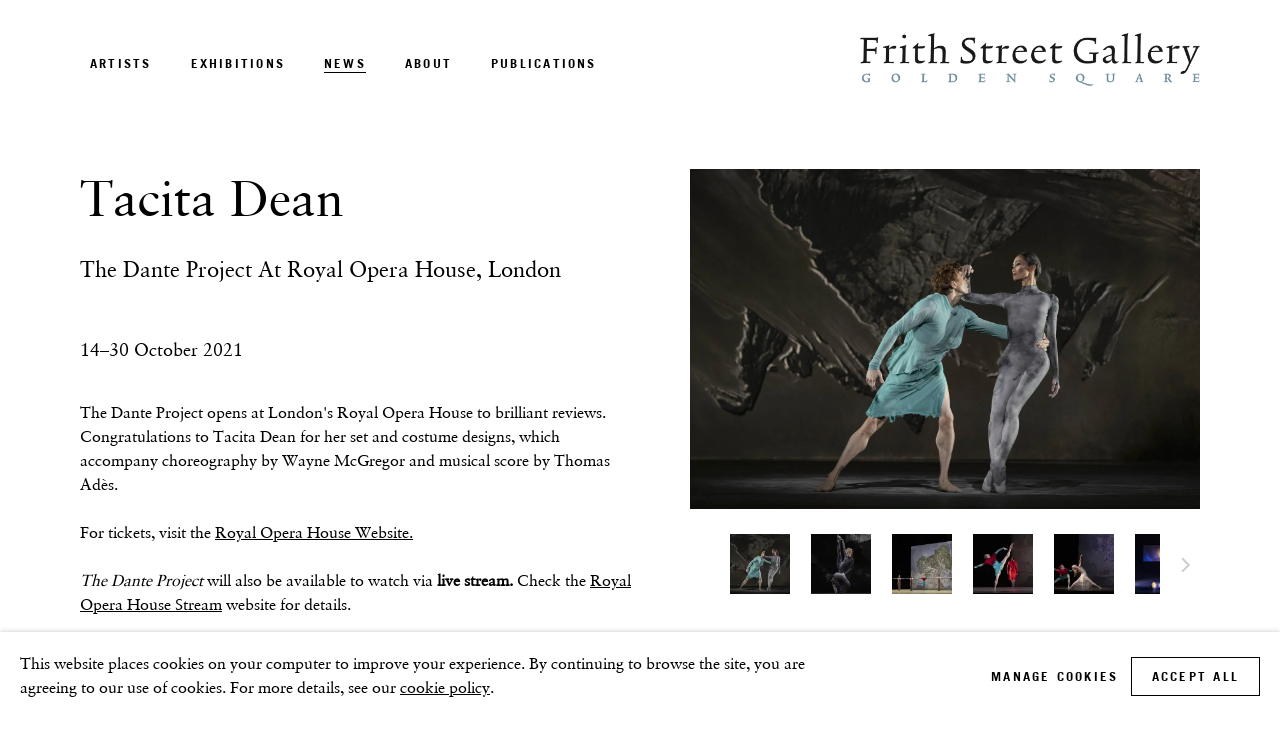

--- FILE ---
content_type: text/html; charset=utf-8
request_url: https://www.frithstreetgallery.com/news/45-now-open-the-dante-project-royal-opera-house-london/
body_size: 12570
content:



                        
    <!DOCTYPE html>
    <!-- Site by Artlogic - https://artlogic.net -->
    <html lang="en">
        <head>
            <meta charset="utf-8">
            <title>Tacita Dean | Frith Street Gallery</title>
        <meta property="og:site_name" content="Frith Street Gallery" />
        <meta property="og:title" content="Tacita Dean" />
        <meta property="og:description" content="14&ndash;30 October 2021 The Dante Project opens at London's Royal Opera House to brilliant reviews. Congratulations to Tacita Dean for her set and costume designs, which accompany choreography by Wayne McGregor and musical score by Thomas Ad&egrave;s. For tickets, visit the Royal Opera House Website. The Dante Project will also..." />
        <meta property="og:image" content="https://artlogic-res.cloudinary.com/w_800,h_800,c_limit,f_auto,fl_lossy,q_auto/ws-frithstreetgallery/usr/library/images/main/news/45/edward-watson-and-fumi-kaneko-in-the-dante-project-the-royal-ballet-2021-roh.-photograph-by-andrej-uspenski.jpg" />
        <meta property="og:image:width" content="800" />
        <meta property="og:image:height" content="800" />
        <meta property="twitter:card" content="summary_large_image">
        <meta property="twitter:url" content="https://www.frithstreetgallery.com/news/45-now-open-the-dante-project-royal-opera-house-london/">
        <meta property="twitter:title" content="Tacita Dean">
        <meta property="twitter:description" content="14&ndash;30 October 2021 The Dante Project opens at London's Royal Opera House to brilliant reviews. Congratulations to Tacita Dean for her set and costume designs, which accompany choreography by Wayne McGregor and musical score by Thomas Ad&egrave;s. For tickets, visit the Royal Opera House Website. The Dante Project will also...">
        <meta property="twitter:text:description" content="14&ndash;30 October 2021 The Dante Project opens at London's Royal Opera House to brilliant reviews. Congratulations to Tacita Dean for her set and costume designs, which accompany choreography by Wayne McGregor and musical score by Thomas Ad&egrave;s. For tickets, visit the Royal Opera House Website. The Dante Project will also...">
        <meta property="twitter:image" content="https://artlogic-res.cloudinary.com/w_800,h_800,c_limit,f_auto,fl_lossy,q_auto/ws-frithstreetgallery/usr/library/images/main/news/45/edward-watson-and-fumi-kaneko-in-the-dante-project-the-royal-ballet-2021-roh.-photograph-by-andrej-uspenski.jpg">
        <link rel="canonical" href="https://www.frithstreetgallery.com/news/45-tacita-dean-the-dante-project-at-royal-opera-house-london/" />
        <meta name="google" content="notranslate" />
            <meta name="description" content="14&ndash;30 October 2021 The Dante Project opens at London's Royal Opera House to brilliant reviews. Congratulations to Tacita Dean for her set and costume designs, which accompany choreography by Wayne McGregor and musical score by Thomas Ad&egrave;s. For tickets, visit the Royal Opera House Website. The Dante Project will also..." />
            <meta name="publication_date" content="2021-07-06 13:50:39" />
            <meta name="generator" content="Artlogic CMS - https://artlogic.net" />
            
            <meta name="accessibility_version" content="1.1"/>
            
            
                <meta name="viewport" content="width=device-width, minimum-scale=0.5, initial-scale=1.0" />

            

<link rel="icon" href="/usr/images/preferences/favicon.ico" type="image/x-icon" />
<link rel="shortcut icon" href="/usr/images/preferences/favicon.ico" type="image/x-icon" />

<meta name="application-name" content="Frith Street Gallery"/>
<meta name="msapplication-TileColor" content="#ffffff"/>
            
            
            
                <link rel="stylesheet" media="print" href="/lib/g/2.0/styles/print.css">
                <link rel="stylesheet" media="print" href="/styles/print.css">

            <script>
            (window.Promise && window.Array.prototype.find) || document.write('<script src="/lib/js/polyfill/polyfill_es6.min.js"><\/script>');
            </script>


            
		<link data-context="helper" rel="stylesheet" type="text/css" href="/lib/webfonts/font-awesome/font-awesome-4.6.3/css/font-awesome.min.css?c=27042050002206&v=1005&g=21f52b2dfd3f05fc6bf767a5c459d346"/>
		<link data-context="helper" rel="stylesheet" type="text/css" href="/lib/archimedes/styles/archimedes-frontend-core.css?c=27042050002206&v=1005&g=21f52b2dfd3f05fc6bf767a5c459d346"/>
		<link data-context="helper" rel="stylesheet" type="text/css" href="/lib/archimedes/styles/accessibility.css?c=27042050002206&v=1005&g=21f52b2dfd3f05fc6bf767a5c459d346"/>
		<link data-context="helper" rel="stylesheet" type="text/css" href="/lib/jquery/1.12.4/plugins/jquery.archimedes-frontend-core-plugins-0.1.css?c=27042050002206&v=1005&g=21f52b2dfd3f05fc6bf767a5c459d346"/>
		<link data-context="helper" rel="stylesheet" type="text/css" href="/lib/jquery/1.12.4/plugins/fancybox-2.1.3/jquery.fancybox.css?c=27042050002206&v=1005&g=21f52b2dfd3f05fc6bf767a5c459d346"/>
		<link data-context="helper" rel="stylesheet" type="text/css" href="/lib/jquery/1.12.4/plugins/fancybox-2.1.3/jquery.fancybox.artlogic.css?c=27042050002206&v=1005&g=21f52b2dfd3f05fc6bf767a5c459d346"/>
		<link data-context="helper" rel="stylesheet" type="text/css" href="/lib/jquery/1.12.4/plugins/slick-1.8.1/slick.css?c=27042050002206&v=1005&g=21f52b2dfd3f05fc6bf767a5c459d346"/>
		<link data-context="helper" rel="stylesheet" type="text/css" href="/lib/jquery/plugins/pageload/1.1/jquery.pageload.1.1.css?c=27042050002206&v=1005&g=21f52b2dfd3f05fc6bf767a5c459d346"/>
		<link data-context="helper" rel="stylesheet" type="text/css" href="/core/dynamic_base.css?c=27042050002206&v=1005&g=21f52b2dfd3f05fc6bf767a5c459d346"/>
		<link data-context="helper" rel="stylesheet" type="text/css" href="/core/dynamic_main.css?c=27042050002206&v=1005&g=21f52b2dfd3f05fc6bf767a5c459d346"/>
		<link data-context="helper" rel="stylesheet" type="text/css" href="/core/user_custom.css?c=27042050002206&v=1005&g=21f52b2dfd3f05fc6bf767a5c459d346"/>
		<link data-context="helper" rel="stylesheet" type="text/css" href="/core/dynamic_responsive.css?c=27042050002206&v=1005&g=21f52b2dfd3f05fc6bf767a5c459d346"/>
		<link data-context="helper" rel="stylesheet" type="text/css" href="/lib/webfonts/artlogic-site-icons/artlogic-site-icons-1.0/artlogic-site-icons.css?c=27042050002206&v=1005&g=21f52b2dfd3f05fc6bf767a5c459d346"/>
		<link data-context="helper" rel="stylesheet" type="text/css" href="/lib/jquery/plugins/plyr/3.5.10/plyr.css?c=27042050002206&v=1005&g=21f52b2dfd3f05fc6bf767a5c459d346"/>
		<link data-context="helper" rel="stylesheet" type="text/css" href="/lib/styles/fouc_prevention.css?c=27042050002206&v=1005&g=21f52b2dfd3f05fc6bf767a5c459d346"/>
<!-- add crtical css to improve performance -->
		<script data-context="helper"  src="/lib/jquery/1.12.4/jquery-1.12.4.min.js?c=27042050002206&v=1005&g=21f52b2dfd3f05fc6bf767a5c459d346"></script>
		<script data-context="helper" defer src="/lib/g/2.0/scripts/webpack_import_helpers.js?c=27042050002206&v=1005&g=21f52b2dfd3f05fc6bf767a5c459d346"></script>
		<script data-context="helper" defer src="/lib/jquery/1.12.4/plugins/jquery.browser.min.js?c=27042050002206&v=1005&g=21f52b2dfd3f05fc6bf767a5c459d346"></script>
		<script data-context="helper" defer src="/lib/jquery/1.12.4/plugins/jquery.easing.min.js?c=27042050002206&v=1005&g=21f52b2dfd3f05fc6bf767a5c459d346"></script>
		<script data-context="helper" defer src="/lib/jquery/1.12.4/plugins/jquery.archimedes-frontend-core-plugins-0.1.js?c=27042050002206&v=1005&g=21f52b2dfd3f05fc6bf767a5c459d346"></script>
		<script data-context="helper" defer src="/lib/jquery/1.12.4/plugins/jquery.fitvids.js?c=27042050002206&v=1005&g=21f52b2dfd3f05fc6bf767a5c459d346"></script>
		<script data-context="helper" defer src="/core/dynamic.js?c=27042050002206&v=1005&g=21f52b2dfd3f05fc6bf767a5c459d346"></script>
		<script data-context="helper" defer src="/lib/archimedes/scripts/archimedes-frontend-core.js?c=27042050002206&v=1005&g=21f52b2dfd3f05fc6bf767a5c459d346"></script>
		<script data-context="helper" defer src="/lib/archimedes/scripts/archimedes-frontend-modules.js?c=27042050002206&v=1005&g=21f52b2dfd3f05fc6bf767a5c459d346"></script>
		<script data-context="helper" type="module"  traceurOptions="--async-functions" src="/lib/g/2.0/scripts/galleries_js_loader__mjs.js?c=27042050002206&v=1005&g=21f52b2dfd3f05fc6bf767a5c459d346"></script>
		<script data-context="helper" defer src="/lib/g/2.0/scripts/feature_panels.js?c=27042050002206&v=1005&g=21f52b2dfd3f05fc6bf767a5c459d346"></script>
		<script data-context="helper" defer src="/lib/g/themes/aperture/2.0/scripts/script.js?c=27042050002206&v=1005&g=21f52b2dfd3f05fc6bf767a5c459d346"></script>
		<script data-context="helper" defer src="/lib/archimedes/scripts/json2.js?c=27042050002206&v=1005&g=21f52b2dfd3f05fc6bf767a5c459d346"></script>
		<script data-context="helper" defer src="/lib/archimedes/scripts/shop.js?c=27042050002206&v=1005&g=21f52b2dfd3f05fc6bf767a5c459d346"></script>
		<script data-context="helper" defer src="/lib/archimedes/scripts/recaptcha.js?c=27042050002206&v=1005&g=21f52b2dfd3f05fc6bf767a5c459d346"></script>
            
            
            
                


    <script>
        function get_cookie_preference(category) {
            result = false;
            try {
                var cookie_preferences = localStorage.getItem('cookie_preferences') || "";
                if (cookie_preferences) {
                    cookie_preferences = JSON.parse(cookie_preferences);
                    if (cookie_preferences.date) {
                        var expires_on = new Date(cookie_preferences.date);
                        expires_on.setDate(expires_on.getDate() + 365);
                        console.log('cookie preferences expire on', expires_on.toISOString());
                        var valid = expires_on > new Date();
                        if (valid && cookie_preferences.hasOwnProperty(category) && cookie_preferences[category]) {
                            result = true;
                        }
                    }
                }
            }
            catch(e) {
                console.warn('get_cookie_preference() failed');
                return result;
            }
            return result;
        }

        window.google_analytics_init = function(page){
            var collectConsent = true;
            var useConsentMode = true;
            var analyticsProperties = ['G-TW1P1RGT4R', 'UA-201047395-27'];
            var analyticsCookieType = 'statistics';
            var disableGa = false;
            var sendToArtlogic = true;
            var artlogicProperties = {
                'UA': 'UA-157296318-1',
                'GA': 'G-GLQ6WNJKR5',
            };

            analyticsProperties = analyticsProperties.concat(Object.values(artlogicProperties));

            var uaAnalyticsProperties = analyticsProperties.filter((p) => p.startsWith('UA-'));
            var ga4AnalyticsProperties = analyticsProperties.filter((p) => p.startsWith('G-')).concat(analyticsProperties.filter((p) => p.startsWith('AW-')));

            if (collectConsent) {
                disableGa = !get_cookie_preference(analyticsCookieType);

                for (var i=0; i < analyticsProperties.length; i++){
                    var key = 'ga-disable-' + analyticsProperties[i];

                    window[key] = disableGa;
                }

                if (disableGa) {
                    if (document.cookie.length) {
                        var cookieList = document.cookie.split(/; */);

                        for (var i=0; i < cookieList.length; i++) {
                            var splitCookie = cookieList[i].split('='); //this.split('=');

                            if (splitCookie[0].indexOf('_ga') == 0 || splitCookie[0].indexOf('_gid') == 0 || splitCookie[0].indexOf('__utm') == 0) {
                                //h.deleteCookie(splitCookie[0]);
                                var domain = location.hostname;
                                var cookie_name = splitCookie[0];
                                document.cookie =
                                    cookie_name + "=" + ";path=/;domain="+domain+";expires=Thu, 01 Jan 1970 00:00:01 GMT";
                                // now delete the version without a subdomain
                                domain = domain.split('.');
                                domain.shift();
                                domain = domain.join('.');
                                document.cookie =
                                    cookie_name + "=" + ";path=/;domain="+domain+";expires=Thu, 01 Jan 1970 00:00:01 GMT";
                            }
                        }
                    }
                }
            }

            if (uaAnalyticsProperties.length) {
                (function(i,s,o,g,r,a,m){i['GoogleAnalyticsObject']=r;i[r]=i[r]||function(){
                (i[r].q=i[r].q||[]).push(arguments)},i[r].l=1*new Date();a=s.createElement(o),
                m=s.getElementsByTagName(o)[0];a.async=1;a.src=g;m.parentNode.insertBefore(a,m)
                })(window,document,'script','//www.google-analytics.com/analytics.js','ga');


                if (!disableGa) {
                    var anonymizeIps = false;

                    for (var i=0; i < uaAnalyticsProperties.length; i++) {
                        var propertyKey = '';

                        if (i > 0) {
                            propertyKey = 'tracker' + String(i + 1);
                        }

                        var createArgs = [
                            'create',
                            uaAnalyticsProperties[i],
                            'auto',
                        ];

                        if (propertyKey) {
                            createArgs.push({'name': propertyKey});
                        }

                        ga.apply(null, createArgs);

                        if (anonymizeIps) {
                            ga('set', 'anonymizeIp', true);
                        }

                        var pageViewArgs = [
                            propertyKey ? propertyKey + '.send' : 'send',
                            'pageview'
                        ]

                        if (page) {
                            pageViewArgs.push(page)
                        }

                        ga.apply(null, pageViewArgs);
                    }

                    if (sendToArtlogic) {
                        ga('create', 'UA-157296318-1', 'auto', {'name': 'artlogic_tracker'});

                        if (anonymizeIps) {
                            ga('set', 'anonymizeIp', true);
                        }

                        var pageViewArgs = [
                            'artlogic_tracker.send',
                            'pageview'
                        ]

                        if (page) {
                            pageViewArgs.push(page)
                        }

                        ga.apply(null, pageViewArgs);
                    }
                }
            }

            if (ga4AnalyticsProperties.length) {
                if (!disableGa || useConsentMode) {
                    (function(d, script) {
                        script = d.createElement('script');
                        script.type = 'text/javascript';
                        script.async = true;
                        script.src = 'https://www.googletagmanager.com/gtag/js?id=' + ga4AnalyticsProperties[0];
                        d.getElementsByTagName('head')[0].appendChild(script);
                    }(document));

                    window.dataLayer = window.dataLayer || [];
                    window.gtag = function (){dataLayer.push(arguments);}
                    window.gtag('js', new Date());

                    if (useConsentMode) {
                        gtag('consent', 'default', {
                            'ad_storage': 'denied',
                            'analytics_storage': 'denied',
                            'functionality_storage': 'denied',
                            'personalization_storage': 'denied',
                            'security': 'denied',
                        });

                        if (disableGa) {
                            // If this has previously been granted, it will need set back to denied (ie on cookie change)
                            gtag('consent', 'update', {
                                'analytics_storage': 'denied',
                            });
                        } else {
                            gtag('consent', 'update', {
                                'analytics_storage': 'granted',
                            });
                        }
                    }

                    for (var i=0; i < ga4AnalyticsProperties.length; i++) {
                        window.gtag('config', ga4AnalyticsProperties[i]);
                    }

                }
            }
        }

        var waitForPageLoad = true;

        if (waitForPageLoad) {
            window.addEventListener('load', function() {
                window.google_analytics_init();
                window.archimedes.archimedes_core.analytics.init();
            });
        } else {
            window.google_analytics_init();
        }
    </script>

            
            
            
            <noscript> 
                <style>
                    body {
                        opacity: 1 !important;
                    }
                </style>
            </noscript>
        </head>
        
        
        
        <body class="section-news page-news site-responsive responsive-top-size-1023 responsive-nav-slide-nav responsive-nav-side-position-fullscreen responsive-layout-forced-lists responsive-layout-forced-image-lists responsive-layout-forced-tile-lists analytics-track-all-links site-lib-version-2-0 ajax_load_more_pagination_enabled scroll_sub_nav_enabled responsive_src_image_sizing hero_heading_title_position_overlay page-param-45-now-open-the-dante-project-royal-opera-house-london page-param-id-45 page-param-type-news_id  layout-fixed-header site-type-template pageload-ajax-navigation-active layout-animation-enabled layout-lazyload-enabled prevent_user_image_save" data-viewport-width="1024" data-site-name="frithstreetgallery" data-connected-db-name="frithstreetgallery" data-pathname="/news/45-now-open-the-dante-project-royal-opera-house-london/"
    style="opacity: 0;"

>
            <script>document.getElementsByTagName('body')[0].className+=' browser-js-enabled';</script>
            


            
            






        <div id="responsive_slide_nav_content_wrapper">

    <div id="container">

        
    


    <div class="header-fixed-wrapper">
    <header id="header" class="clearwithin header_fixed   header_layout_right">
        <div class="inner clearwithin">

            


<div id="logo" class=" user-custom-logo-image"><a href="/">Frith Street Gallery</a></div>


            
                <div id="skiplink-container">
                    <div>
                        <a href="#main_content" class="skiplink">Skip to main content</a>
                    </div>
                </div>
            
        
            <div class="header-ui-wrapper">

                    <div id="responsive_slide_nav_wrapper" class="mobile_menu_align_center" data-nav-items-animation-delay>
                        <div id="responsive_slide_nav_wrapper_inner" data-responsive-top-size=1023>
                        
                            <nav id="top_nav" aria-label="Main site" class="navigation noprint clearwithin">
                                
<div id="top_nav_reveal" class="hidden"><ul><li><a href="#" role="button" aria-label="Close">Menu</a></li></ul></div>

        <ul class="topnav">
		<li class="topnav-filepath-artists topnav-label-artists topnav-id-11"><a href="/artists/" aria-label="Link to Frith Street Gallery Artists page">Artists</a></li>
		<li class="topnav-filepath-exhibitions topnav-label-exhibitions topnav-id-13"><a href="/exhibitions/" aria-label="Link to Frith Street Gallery Exhibitions page">Exhibitions</a></li>
		<li class="topnav-filepath-news topnav-label-news topnav-id-15 active"><a href="/news/" aria-label="Link to Frith Street Gallery News page (current nav item)">News</a></li>
		<li class="topnav-filepath-contact topnav-label-about topnav-id-22"><a href="/about/" data-original-url="/contact/" aria-label="Link to Frith Street Gallery About page">About</a></li>
		<li class="topnav-filepath-publications topnav-label-publications topnav-id-16 last"><a href="/publications/" aria-label="Link to Frith Street Gallery Publications page">Publications</a></li>
	</ul>


                                
                                



                                
                            </nav>
                        
                        </div>
                    </div>
                

                <div class="header-icons-wrapper  active cart-icon-active">
                    
                    

                        



<!--excludeindexstart-->
<div id="store_cart_widget" class="hide_when_empty">
    <div class="store_cart_widget_inner">
        <div id="scw_heading"><a href="/store/basket/" class="scw_checkout_link">Cart</a></div>
        <div id="scw_items">
            <a href="/store/basket/" aria-label="Your store basket is empty" data-currency="&pound;">
                <span class="scw_total_items"><span class="scw_total_count">0</span><span class="scw_total_items_text"> items</span></span>
               

                    <span class="scw_total_price">
                        <span class="scw_total_price_currency widget_currency">&pound;</span>
                        <span class="scw_total_price_amount widget_total_price" 
                                data-cart_include_vat_in_price="False" 
                                data-total_price_without_vat_in_base_currency="0" 
                                data-total_price_with_vat_in_base_currency="0"
                                data-conversion_rate='{"GBP": {"conversion_rate": 1, "name": "&pound;", "stripe_code": "gbp"}}'
                                data-count="0">
                        </span>
                    </span>
      
                
            </a>
        </div>
        <div id="scw_checkout">
            <div class="scw_checkout_button"><a href="/store/basket/" class="scw_checkout_link">Checkout</a></div>
        </div>
            <div id="scw_popup" class="hidden scw_popup_always_show">
                <div id="scw_popup_inner">
                    <h3>Item added to cart</h3>
                    <div id="scw_popup_buttons_container">
                        <div class="button"><a href="/store/basket/">View cart & checkout</a></div>
                        <div id="scw_popup_close" class="link"><a href="#">Continue shopping</a></div>
                    </div>
                    <div class="clear"></div>
                </div>
            </div>
        
    </div>
</div>
<!--excludeindexend-->

                    
     
                        <div id="slide_nav_reveal" tabindex="0" role="button">Menu</div>
                </div>
                
                

                



                

                
            </div>
        </div>
        



    </header>
    </div>



        
            





        <div id="main_content" role="main" class="clearwithin">
            <!--contentstart-->
            







    

    <div class="subsection-news-record layout-no-subnav"
         data-search-record-type="news" data-search-record-id="45">

        <div class="news-header heading_wrapper clearwithin">
            <h1 class=" has_subtitle">Tacita Dean</h1>
                <div class="subtitle">
                        The Dante Project at Royal Opera House, London
                </div>
        </div>


        <div id="content" class="clearwithin">
        
                <div id="sidebar" class="clearwithin">
                    
                        




    
        <div id="ig_slideshow_container" class="ig_slideshow_container" style="">
            <div id="ig_slideshow" style="" data-cycle-custom-settings="{}">
                
                    
                    <div class="item " data-rel="<div class=''></div>" style="">
                        <span class="image" style=""><span style="">
                                    <a href="https://artlogic-res.cloudinary.com/w_2400,h_2400,c_limit,f_auto,fl_lossy,q_auto/ws-frithstreetgallery/usr/library/images/main/news/45/edward-watson-and-fumi-kaneko-in-the-dante-project-the-royal-ballet-2021-roh.-photograph-by-andrej-uspenski.jpg" class="image_popup" data-fancybox-group="groupNone" data-fancybox-title="<p>Edward Watson and Fumi Kaneko in <em>The Dante Project,</em> The Royal Ballet. Photo: Andrej Uspenski</p>">
                                        <span class="screen-reader-only">Open a larger version of the following image in a popup:</span>
                                <img src="https://artlogic-res.cloudinary.com/w_1600,h_1600,c_limit,f_auto,fl_lossy,q_auto/ws-frithstreetgallery/usr/library/images/main/news/45/edward-watson-and-fumi-kaneko-in-the-dante-project-the-royal-ballet-2021-roh.-photograph-by-andrej-uspenski.jpg"  data-responsive-src="{'750': 'https://artlogic-res.cloudinary.com/w_750,c_limit,f_auto,fl_lossy,q_auto/ws-frithstreetgallery/usr/library/images/main/news/45/edward-watson-and-fumi-kaneko-in-the-dante-project-the-royal-ballet-2021-roh.-photograph-by-andrej-uspenski.jpg', '850': 'https://artlogic-res.cloudinary.com/w_850,c_limit,f_auto,fl_lossy,q_auto/ws-frithstreetgallery/usr/library/images/main/news/45/edward-watson-and-fumi-kaneko-in-the-dante-project-the-royal-ballet-2021-roh.-photograph-by-andrej-uspenski.jpg', '2400': 'https://artlogic-res.cloudinary.com/w_2400,c_limit,f_auto,fl_lossy,q_auto/ws-frithstreetgallery/usr/library/images/main/news/45/edward-watson-and-fumi-kaneko-in-the-dante-project-the-royal-ballet-2021-roh.-photograph-by-andrej-uspenski.jpg', '1600': 'https://artlogic-res.cloudinary.com/w_1600,c_limit,f_auto,fl_lossy,q_auto/ws-frithstreetgallery/usr/library/images/main/news/45/edward-watson-and-fumi-kaneko-in-the-dante-project-the-royal-ballet-2021-roh.-photograph-by-andrej-uspenski.jpg', '1200': 'https://artlogic-res.cloudinary.com/w_1200,c_limit,f_auto,fl_lossy,q_auto/ws-frithstreetgallery/usr/library/images/main/news/45/edward-watson-and-fumi-kaneko-in-the-dante-project-the-royal-ballet-2021-roh.-photograph-by-andrej-uspenski.jpg', '345': 'https://artlogic-res.cloudinary.com/w_345,c_limit,f_auto,fl_lossy,q_auto/ws-frithstreetgallery/usr/library/images/main/news/45/edward-watson-and-fumi-kaneko-in-the-dante-project-the-royal-ballet-2021-roh.-photograph-by-andrej-uspenski.jpg', '470': 'https://artlogic-res.cloudinary.com/w_470,c_limit,f_auto,fl_lossy,q_auto/ws-frithstreetgallery/usr/library/images/main/news/45/edward-watson-and-fumi-kaneko-in-the-dante-project-the-royal-ballet-2021-roh.-photograph-by-andrej-uspenski.jpg', '3000': 'https://artlogic-res.cloudinary.com/w_3000,c_limit,f_auto,fl_lossy,q_auto/ws-frithstreetgallery/usr/library/images/main/news/45/edward-watson-and-fumi-kaneko-in-the-dante-project-the-royal-ballet-2021-roh.-photograph-by-andrej-uspenski.jpg', '650': 'https://artlogic-res.cloudinary.com/w_650,c_limit,f_auto,fl_lossy,q_auto/ws-frithstreetgallery/usr/library/images/main/news/45/edward-watson-and-fumi-kaneko-in-the-dante-project-the-royal-ballet-2021-roh.-photograph-by-andrej-uspenski.jpg', '2600': 'https://artlogic-res.cloudinary.com/w_2600,c_limit,f_auto,fl_lossy,q_auto/ws-frithstreetgallery/usr/library/images/main/news/45/edward-watson-and-fumi-kaneko-in-the-dante-project-the-royal-ballet-2021-roh.-photograph-by-andrej-uspenski.jpg', '2800': 'https://artlogic-res.cloudinary.com/w_2800,c_limit,f_auto,fl_lossy,q_auto/ws-frithstreetgallery/usr/library/images/main/news/45/edward-watson-and-fumi-kaneko-in-the-dante-project-the-royal-ballet-2021-roh.-photograph-by-andrej-uspenski.jpg', '1400': 'https://artlogic-res.cloudinary.com/w_1400,c_limit,f_auto,fl_lossy,q_auto/ws-frithstreetgallery/usr/library/images/main/news/45/edward-watson-and-fumi-kaneko-in-the-dante-project-the-royal-ballet-2021-roh.-photograph-by-andrej-uspenski.jpg', '1000': 'https://artlogic-res.cloudinary.com/w_1000,c_limit,f_auto,fl_lossy,q_auto/ws-frithstreetgallery/usr/library/images/main/news/45/edward-watson-and-fumi-kaneko-in-the-dante-project-the-royal-ballet-2021-roh.-photograph-by-andrej-uspenski.jpg'}" alt="Edward Watson and Fumi Kaneko in The Dante Project, The Royal Ballet. Photo: Andrej Uspenski"  />
                                    </a>
                        </span></span>
                    </div>
                    
                    <div class="item " data-rel="<div class=''></div>" style="">
                        <span class="image" style=""><span style="">
                                    <a href="https://artlogic-res.cloudinary.com/w_2400,h_2400,c_limit,f_auto,fl_lossy,q_auto/ws-frithstreetgallery/usr/library/images/main/news/45/melissa-hamilton-and-mayara-magri-in-the-dante-project-the-royal-ballet-2021-roh.-photograph-by-andrej-uspenski.jpg" class="image_popup" data-fancybox-group="groupNone" data-fancybox-title="<p>Melissa Hamilton and Mayara Magri in <em>The Dante Project,</em> The Royal Ballet. Photo: Andrej Uspenski</p>">
                                        <span class="screen-reader-only">Open a larger version of the following image in a popup:</span>
                                <img src="https://artlogic-res.cloudinary.com/w_1600,h_1600,c_limit,f_auto,fl_lossy,q_auto/ws-frithstreetgallery/usr/library/images/main/news/45/melissa-hamilton-and-mayara-magri-in-the-dante-project-the-royal-ballet-2021-roh.-photograph-by-andrej-uspenski.jpg"  data-responsive-src="{'750': 'https://artlogic-res.cloudinary.com/w_750,c_limit,f_auto,fl_lossy,q_auto/ws-frithstreetgallery/usr/library/images/main/news/45/melissa-hamilton-and-mayara-magri-in-the-dante-project-the-royal-ballet-2021-roh.-photograph-by-andrej-uspenski.jpg', '850': 'https://artlogic-res.cloudinary.com/w_850,c_limit,f_auto,fl_lossy,q_auto/ws-frithstreetgallery/usr/library/images/main/news/45/melissa-hamilton-and-mayara-magri-in-the-dante-project-the-royal-ballet-2021-roh.-photograph-by-andrej-uspenski.jpg', '2400': 'https://artlogic-res.cloudinary.com/w_2400,c_limit,f_auto,fl_lossy,q_auto/ws-frithstreetgallery/usr/library/images/main/news/45/melissa-hamilton-and-mayara-magri-in-the-dante-project-the-royal-ballet-2021-roh.-photograph-by-andrej-uspenski.jpg', '1600': 'https://artlogic-res.cloudinary.com/w_1600,c_limit,f_auto,fl_lossy,q_auto/ws-frithstreetgallery/usr/library/images/main/news/45/melissa-hamilton-and-mayara-magri-in-the-dante-project-the-royal-ballet-2021-roh.-photograph-by-andrej-uspenski.jpg', '1200': 'https://artlogic-res.cloudinary.com/w_1200,c_limit,f_auto,fl_lossy,q_auto/ws-frithstreetgallery/usr/library/images/main/news/45/melissa-hamilton-and-mayara-magri-in-the-dante-project-the-royal-ballet-2021-roh.-photograph-by-andrej-uspenski.jpg', '345': 'https://artlogic-res.cloudinary.com/w_345,c_limit,f_auto,fl_lossy,q_auto/ws-frithstreetgallery/usr/library/images/main/news/45/melissa-hamilton-and-mayara-magri-in-the-dante-project-the-royal-ballet-2021-roh.-photograph-by-andrej-uspenski.jpg', '470': 'https://artlogic-res.cloudinary.com/w_470,c_limit,f_auto,fl_lossy,q_auto/ws-frithstreetgallery/usr/library/images/main/news/45/melissa-hamilton-and-mayara-magri-in-the-dante-project-the-royal-ballet-2021-roh.-photograph-by-andrej-uspenski.jpg', '3000': 'https://artlogic-res.cloudinary.com/w_3000,c_limit,f_auto,fl_lossy,q_auto/ws-frithstreetgallery/usr/library/images/main/news/45/melissa-hamilton-and-mayara-magri-in-the-dante-project-the-royal-ballet-2021-roh.-photograph-by-andrej-uspenski.jpg', '650': 'https://artlogic-res.cloudinary.com/w_650,c_limit,f_auto,fl_lossy,q_auto/ws-frithstreetgallery/usr/library/images/main/news/45/melissa-hamilton-and-mayara-magri-in-the-dante-project-the-royal-ballet-2021-roh.-photograph-by-andrej-uspenski.jpg', '2600': 'https://artlogic-res.cloudinary.com/w_2600,c_limit,f_auto,fl_lossy,q_auto/ws-frithstreetgallery/usr/library/images/main/news/45/melissa-hamilton-and-mayara-magri-in-the-dante-project-the-royal-ballet-2021-roh.-photograph-by-andrej-uspenski.jpg', '2800': 'https://artlogic-res.cloudinary.com/w_2800,c_limit,f_auto,fl_lossy,q_auto/ws-frithstreetgallery/usr/library/images/main/news/45/melissa-hamilton-and-mayara-magri-in-the-dante-project-the-royal-ballet-2021-roh.-photograph-by-andrej-uspenski.jpg', '1400': 'https://artlogic-res.cloudinary.com/w_1400,c_limit,f_auto,fl_lossy,q_auto/ws-frithstreetgallery/usr/library/images/main/news/45/melissa-hamilton-and-mayara-magri-in-the-dante-project-the-royal-ballet-2021-roh.-photograph-by-andrej-uspenski.jpg', '1000': 'https://artlogic-res.cloudinary.com/w_1000,c_limit,f_auto,fl_lossy,q_auto/ws-frithstreetgallery/usr/library/images/main/news/45/melissa-hamilton-and-mayara-magri-in-the-dante-project-the-royal-ballet-2021-roh.-photograph-by-andrej-uspenski.jpg'}" alt="Melissa Hamilton and Mayara Magri in The Dante Project, The Royal Ballet. Photo: Andrej Uspenski"  />
                                    </a>
                        </span></span>
                    </div>
                    
                    <div class="item " data-rel="<div class=''></div>" style="">
                        <span class="image" style=""><span style="">
                                    <a href="https://artlogic-res.cloudinary.com/w_2400,h_2400,c_limit,f_auto,fl_lossy,q_auto/ws-frithstreetgallery/usr/library/images/main/news/45/artists-of-the-royal-ballet-in-the-dante-project-the-royal-ballet-2021-roh.-photograph-by-andrej-uspenski-2.jpg" class="image_popup" data-fancybox-group="groupNone" data-fancybox-title="<p>Artists of the Royal Ballet in <em>The Dante Project,</em> The Royal Ballet. Photo: Andrej Uspenski</p>">
                                        <span class="screen-reader-only">Open a larger version of the following image in a popup:</span>
                                <img src="https://artlogic-res.cloudinary.com/w_1600,h_1600,c_limit,f_auto,fl_lossy,q_auto/ws-frithstreetgallery/usr/library/images/main/news/45/artists-of-the-royal-ballet-in-the-dante-project-the-royal-ballet-2021-roh.-photograph-by-andrej-uspenski-2.jpg"  data-responsive-src="{'750': 'https://artlogic-res.cloudinary.com/w_750,c_limit,f_auto,fl_lossy,q_auto/ws-frithstreetgallery/usr/library/images/main/news/45/artists-of-the-royal-ballet-in-the-dante-project-the-royal-ballet-2021-roh.-photograph-by-andrej-uspenski-2.jpg', '850': 'https://artlogic-res.cloudinary.com/w_850,c_limit,f_auto,fl_lossy,q_auto/ws-frithstreetgallery/usr/library/images/main/news/45/artists-of-the-royal-ballet-in-the-dante-project-the-royal-ballet-2021-roh.-photograph-by-andrej-uspenski-2.jpg', '2400': 'https://artlogic-res.cloudinary.com/w_2400,c_limit,f_auto,fl_lossy,q_auto/ws-frithstreetgallery/usr/library/images/main/news/45/artists-of-the-royal-ballet-in-the-dante-project-the-royal-ballet-2021-roh.-photograph-by-andrej-uspenski-2.jpg', '1600': 'https://artlogic-res.cloudinary.com/w_1600,c_limit,f_auto,fl_lossy,q_auto/ws-frithstreetgallery/usr/library/images/main/news/45/artists-of-the-royal-ballet-in-the-dante-project-the-royal-ballet-2021-roh.-photograph-by-andrej-uspenski-2.jpg', '1200': 'https://artlogic-res.cloudinary.com/w_1200,c_limit,f_auto,fl_lossy,q_auto/ws-frithstreetgallery/usr/library/images/main/news/45/artists-of-the-royal-ballet-in-the-dante-project-the-royal-ballet-2021-roh.-photograph-by-andrej-uspenski-2.jpg', '345': 'https://artlogic-res.cloudinary.com/w_345,c_limit,f_auto,fl_lossy,q_auto/ws-frithstreetgallery/usr/library/images/main/news/45/artists-of-the-royal-ballet-in-the-dante-project-the-royal-ballet-2021-roh.-photograph-by-andrej-uspenski-2.jpg', '470': 'https://artlogic-res.cloudinary.com/w_470,c_limit,f_auto,fl_lossy,q_auto/ws-frithstreetgallery/usr/library/images/main/news/45/artists-of-the-royal-ballet-in-the-dante-project-the-royal-ballet-2021-roh.-photograph-by-andrej-uspenski-2.jpg', '3000': 'https://artlogic-res.cloudinary.com/w_3000,c_limit,f_auto,fl_lossy,q_auto/ws-frithstreetgallery/usr/library/images/main/news/45/artists-of-the-royal-ballet-in-the-dante-project-the-royal-ballet-2021-roh.-photograph-by-andrej-uspenski-2.jpg', '650': 'https://artlogic-res.cloudinary.com/w_650,c_limit,f_auto,fl_lossy,q_auto/ws-frithstreetgallery/usr/library/images/main/news/45/artists-of-the-royal-ballet-in-the-dante-project-the-royal-ballet-2021-roh.-photograph-by-andrej-uspenski-2.jpg', '2600': 'https://artlogic-res.cloudinary.com/w_2600,c_limit,f_auto,fl_lossy,q_auto/ws-frithstreetgallery/usr/library/images/main/news/45/artists-of-the-royal-ballet-in-the-dante-project-the-royal-ballet-2021-roh.-photograph-by-andrej-uspenski-2.jpg', '2800': 'https://artlogic-res.cloudinary.com/w_2800,c_limit,f_auto,fl_lossy,q_auto/ws-frithstreetgallery/usr/library/images/main/news/45/artists-of-the-royal-ballet-in-the-dante-project-the-royal-ballet-2021-roh.-photograph-by-andrej-uspenski-2.jpg', '1400': 'https://artlogic-res.cloudinary.com/w_1400,c_limit,f_auto,fl_lossy,q_auto/ws-frithstreetgallery/usr/library/images/main/news/45/artists-of-the-royal-ballet-in-the-dante-project-the-royal-ballet-2021-roh.-photograph-by-andrej-uspenski-2.jpg', '1000': 'https://artlogic-res.cloudinary.com/w_1000,c_limit,f_auto,fl_lossy,q_auto/ws-frithstreetgallery/usr/library/images/main/news/45/artists-of-the-royal-ballet-in-the-dante-project-the-royal-ballet-2021-roh.-photograph-by-andrej-uspenski-2.jpg'}" alt="Artists of the Royal Ballet in The Dante Project, The Royal Ballet. Photo: Andrej Uspenski"  />
                                    </a>
                        </span></span>
                    </div>
                    
                    <div class="item " data-rel="<div class=''></div>" style="">
                        <span class="image" style=""><span style="">
                                    <a href="https://artlogic-res.cloudinary.com/w_2400,h_2400,c_limit,f_auto,fl_lossy,q_auto/ws-frithstreetgallery/usr/library/images/main/news/45/edward-watson-and-marco-masciari-in-the-dante-project-the-royal-ballet-2021-roh.-photograph-by-andrej-uspenski.jpg" class="image_popup" data-fancybox-group="groupNone" data-fancybox-title="<p>Edward Watson and Marco Masciari in <em>The Dante Project,</em> The Royal Ballet. Photo: Andrej Uspenski</p>">
                                        <span class="screen-reader-only">Open a larger version of the following image in a popup:</span>
                                <img src="https://artlogic-res.cloudinary.com/w_1600,h_1600,c_limit,f_auto,fl_lossy,q_auto/ws-frithstreetgallery/usr/library/images/main/news/45/edward-watson-and-marco-masciari-in-the-dante-project-the-royal-ballet-2021-roh.-photograph-by-andrej-uspenski.jpg"  data-responsive-src="{'750': 'https://artlogic-res.cloudinary.com/w_750,c_limit,f_auto,fl_lossy,q_auto/ws-frithstreetgallery/usr/library/images/main/news/45/edward-watson-and-marco-masciari-in-the-dante-project-the-royal-ballet-2021-roh.-photograph-by-andrej-uspenski.jpg', '850': 'https://artlogic-res.cloudinary.com/w_850,c_limit,f_auto,fl_lossy,q_auto/ws-frithstreetgallery/usr/library/images/main/news/45/edward-watson-and-marco-masciari-in-the-dante-project-the-royal-ballet-2021-roh.-photograph-by-andrej-uspenski.jpg', '2400': 'https://artlogic-res.cloudinary.com/w_2400,c_limit,f_auto,fl_lossy,q_auto/ws-frithstreetgallery/usr/library/images/main/news/45/edward-watson-and-marco-masciari-in-the-dante-project-the-royal-ballet-2021-roh.-photograph-by-andrej-uspenski.jpg', '1600': 'https://artlogic-res.cloudinary.com/w_1600,c_limit,f_auto,fl_lossy,q_auto/ws-frithstreetgallery/usr/library/images/main/news/45/edward-watson-and-marco-masciari-in-the-dante-project-the-royal-ballet-2021-roh.-photograph-by-andrej-uspenski.jpg', '1200': 'https://artlogic-res.cloudinary.com/w_1200,c_limit,f_auto,fl_lossy,q_auto/ws-frithstreetgallery/usr/library/images/main/news/45/edward-watson-and-marco-masciari-in-the-dante-project-the-royal-ballet-2021-roh.-photograph-by-andrej-uspenski.jpg', '345': 'https://artlogic-res.cloudinary.com/w_345,c_limit,f_auto,fl_lossy,q_auto/ws-frithstreetgallery/usr/library/images/main/news/45/edward-watson-and-marco-masciari-in-the-dante-project-the-royal-ballet-2021-roh.-photograph-by-andrej-uspenski.jpg', '470': 'https://artlogic-res.cloudinary.com/w_470,c_limit,f_auto,fl_lossy,q_auto/ws-frithstreetgallery/usr/library/images/main/news/45/edward-watson-and-marco-masciari-in-the-dante-project-the-royal-ballet-2021-roh.-photograph-by-andrej-uspenski.jpg', '3000': 'https://artlogic-res.cloudinary.com/w_3000,c_limit,f_auto,fl_lossy,q_auto/ws-frithstreetgallery/usr/library/images/main/news/45/edward-watson-and-marco-masciari-in-the-dante-project-the-royal-ballet-2021-roh.-photograph-by-andrej-uspenski.jpg', '650': 'https://artlogic-res.cloudinary.com/w_650,c_limit,f_auto,fl_lossy,q_auto/ws-frithstreetgallery/usr/library/images/main/news/45/edward-watson-and-marco-masciari-in-the-dante-project-the-royal-ballet-2021-roh.-photograph-by-andrej-uspenski.jpg', '2600': 'https://artlogic-res.cloudinary.com/w_2600,c_limit,f_auto,fl_lossy,q_auto/ws-frithstreetgallery/usr/library/images/main/news/45/edward-watson-and-marco-masciari-in-the-dante-project-the-royal-ballet-2021-roh.-photograph-by-andrej-uspenski.jpg', '2800': 'https://artlogic-res.cloudinary.com/w_2800,c_limit,f_auto,fl_lossy,q_auto/ws-frithstreetgallery/usr/library/images/main/news/45/edward-watson-and-marco-masciari-in-the-dante-project-the-royal-ballet-2021-roh.-photograph-by-andrej-uspenski.jpg', '1400': 'https://artlogic-res.cloudinary.com/w_1400,c_limit,f_auto,fl_lossy,q_auto/ws-frithstreetgallery/usr/library/images/main/news/45/edward-watson-and-marco-masciari-in-the-dante-project-the-royal-ballet-2021-roh.-photograph-by-andrej-uspenski.jpg', '1000': 'https://artlogic-res.cloudinary.com/w_1000,c_limit,f_auto,fl_lossy,q_auto/ws-frithstreetgallery/usr/library/images/main/news/45/edward-watson-and-marco-masciari-in-the-dante-project-the-royal-ballet-2021-roh.-photograph-by-andrej-uspenski.jpg'}" alt="Edward Watson and Marco Masciari in The Dante Project, The Royal Ballet. Photo: Andrej Uspenski"  />
                                    </a>
                        </span></span>
                    </div>
                    
                    <div class="item " data-rel="<div class=''></div>" style="">
                        <span class="image" style=""><span style="">
                                    <a href="https://artlogic-res.cloudinary.com/w_2400,h_2400,c_limit,f_auto,fl_lossy,q_auto/ws-frithstreetgallery/usr/library/images/main/news/45/edward-watson-and-sarah-lamb-in-the-dante-project-the-royal-ballet-2021-roh.-photograph-by-andrej-uspenski.jpg" class="image_popup" data-fancybox-group="groupNone" data-fancybox-title="<p>Edward Watson and Sarah Lamb in <em>The Dante Project,</em> The Royal Ballet. Photo: Andrej Uspenski</p>">
                                        <span class="screen-reader-only">Open a larger version of the following image in a popup:</span>
                                <img src="https://artlogic-res.cloudinary.com/w_1600,h_1600,c_limit,f_auto,fl_lossy,q_auto/ws-frithstreetgallery/usr/library/images/main/news/45/edward-watson-and-sarah-lamb-in-the-dante-project-the-royal-ballet-2021-roh.-photograph-by-andrej-uspenski.jpg"  data-responsive-src="{'750': 'https://artlogic-res.cloudinary.com/w_750,c_limit,f_auto,fl_lossy,q_auto/ws-frithstreetgallery/usr/library/images/main/news/45/edward-watson-and-sarah-lamb-in-the-dante-project-the-royal-ballet-2021-roh.-photograph-by-andrej-uspenski.jpg', '850': 'https://artlogic-res.cloudinary.com/w_850,c_limit,f_auto,fl_lossy,q_auto/ws-frithstreetgallery/usr/library/images/main/news/45/edward-watson-and-sarah-lamb-in-the-dante-project-the-royal-ballet-2021-roh.-photograph-by-andrej-uspenski.jpg', '2400': 'https://artlogic-res.cloudinary.com/w_2400,c_limit,f_auto,fl_lossy,q_auto/ws-frithstreetgallery/usr/library/images/main/news/45/edward-watson-and-sarah-lamb-in-the-dante-project-the-royal-ballet-2021-roh.-photograph-by-andrej-uspenski.jpg', '1600': 'https://artlogic-res.cloudinary.com/w_1600,c_limit,f_auto,fl_lossy,q_auto/ws-frithstreetgallery/usr/library/images/main/news/45/edward-watson-and-sarah-lamb-in-the-dante-project-the-royal-ballet-2021-roh.-photograph-by-andrej-uspenski.jpg', '1200': 'https://artlogic-res.cloudinary.com/w_1200,c_limit,f_auto,fl_lossy,q_auto/ws-frithstreetgallery/usr/library/images/main/news/45/edward-watson-and-sarah-lamb-in-the-dante-project-the-royal-ballet-2021-roh.-photograph-by-andrej-uspenski.jpg', '345': 'https://artlogic-res.cloudinary.com/w_345,c_limit,f_auto,fl_lossy,q_auto/ws-frithstreetgallery/usr/library/images/main/news/45/edward-watson-and-sarah-lamb-in-the-dante-project-the-royal-ballet-2021-roh.-photograph-by-andrej-uspenski.jpg', '470': 'https://artlogic-res.cloudinary.com/w_470,c_limit,f_auto,fl_lossy,q_auto/ws-frithstreetgallery/usr/library/images/main/news/45/edward-watson-and-sarah-lamb-in-the-dante-project-the-royal-ballet-2021-roh.-photograph-by-andrej-uspenski.jpg', '3000': 'https://artlogic-res.cloudinary.com/w_3000,c_limit,f_auto,fl_lossy,q_auto/ws-frithstreetgallery/usr/library/images/main/news/45/edward-watson-and-sarah-lamb-in-the-dante-project-the-royal-ballet-2021-roh.-photograph-by-andrej-uspenski.jpg', '650': 'https://artlogic-res.cloudinary.com/w_650,c_limit,f_auto,fl_lossy,q_auto/ws-frithstreetgallery/usr/library/images/main/news/45/edward-watson-and-sarah-lamb-in-the-dante-project-the-royal-ballet-2021-roh.-photograph-by-andrej-uspenski.jpg', '2600': 'https://artlogic-res.cloudinary.com/w_2600,c_limit,f_auto,fl_lossy,q_auto/ws-frithstreetgallery/usr/library/images/main/news/45/edward-watson-and-sarah-lamb-in-the-dante-project-the-royal-ballet-2021-roh.-photograph-by-andrej-uspenski.jpg', '2800': 'https://artlogic-res.cloudinary.com/w_2800,c_limit,f_auto,fl_lossy,q_auto/ws-frithstreetgallery/usr/library/images/main/news/45/edward-watson-and-sarah-lamb-in-the-dante-project-the-royal-ballet-2021-roh.-photograph-by-andrej-uspenski.jpg', '1400': 'https://artlogic-res.cloudinary.com/w_1400,c_limit,f_auto,fl_lossy,q_auto/ws-frithstreetgallery/usr/library/images/main/news/45/edward-watson-and-sarah-lamb-in-the-dante-project-the-royal-ballet-2021-roh.-photograph-by-andrej-uspenski.jpg', '1000': 'https://artlogic-res.cloudinary.com/w_1000,c_limit,f_auto,fl_lossy,q_auto/ws-frithstreetgallery/usr/library/images/main/news/45/edward-watson-and-sarah-lamb-in-the-dante-project-the-royal-ballet-2021-roh.-photograph-by-andrej-uspenski.jpg'}" alt="Edward Watson and Sarah Lamb in The Dante Project, The Royal Ballet. Photo: Andrej Uspenski"  />
                                    </a>
                        </span></span>
                    </div>
                    
                    <div class="item " data-rel="<div class=''></div>" style="">
                        <span class="image" style=""><span style="">
                                    <a href="https://artlogic-res.cloudinary.com/w_2400,h_2400,c_limit,f_auto,fl_lossy,q_auto/ws-frithstreetgallery/usr/library/images/main/news/45/artists-of-the-royal-ballet-in-the-dante-project-the-royal-ballet-2021-roh.-photograph-by-andrej-uspenski.jpg" class="image_popup" data-fancybox-group="groupNone" data-fancybox-title="<p>Artists of the Royal Ballet in <em>The Dante Project,</em> The Royal Ballet. Photo: Andrej Uspenski</p>">
                                        <span class="screen-reader-only">Open a larger version of the following image in a popup:</span>
                                <img src="https://artlogic-res.cloudinary.com/w_1600,h_1600,c_limit,f_auto,fl_lossy,q_auto/ws-frithstreetgallery/usr/library/images/main/news/45/artists-of-the-royal-ballet-in-the-dante-project-the-royal-ballet-2021-roh.-photograph-by-andrej-uspenski.jpg"  data-responsive-src="{'750': 'https://artlogic-res.cloudinary.com/w_750,c_limit,f_auto,fl_lossy,q_auto/ws-frithstreetgallery/usr/library/images/main/news/45/artists-of-the-royal-ballet-in-the-dante-project-the-royal-ballet-2021-roh.-photograph-by-andrej-uspenski.jpg', '850': 'https://artlogic-res.cloudinary.com/w_850,c_limit,f_auto,fl_lossy,q_auto/ws-frithstreetgallery/usr/library/images/main/news/45/artists-of-the-royal-ballet-in-the-dante-project-the-royal-ballet-2021-roh.-photograph-by-andrej-uspenski.jpg', '2400': 'https://artlogic-res.cloudinary.com/w_2400,c_limit,f_auto,fl_lossy,q_auto/ws-frithstreetgallery/usr/library/images/main/news/45/artists-of-the-royal-ballet-in-the-dante-project-the-royal-ballet-2021-roh.-photograph-by-andrej-uspenski.jpg', '1600': 'https://artlogic-res.cloudinary.com/w_1600,c_limit,f_auto,fl_lossy,q_auto/ws-frithstreetgallery/usr/library/images/main/news/45/artists-of-the-royal-ballet-in-the-dante-project-the-royal-ballet-2021-roh.-photograph-by-andrej-uspenski.jpg', '1200': 'https://artlogic-res.cloudinary.com/w_1200,c_limit,f_auto,fl_lossy,q_auto/ws-frithstreetgallery/usr/library/images/main/news/45/artists-of-the-royal-ballet-in-the-dante-project-the-royal-ballet-2021-roh.-photograph-by-andrej-uspenski.jpg', '345': 'https://artlogic-res.cloudinary.com/w_345,c_limit,f_auto,fl_lossy,q_auto/ws-frithstreetgallery/usr/library/images/main/news/45/artists-of-the-royal-ballet-in-the-dante-project-the-royal-ballet-2021-roh.-photograph-by-andrej-uspenski.jpg', '470': 'https://artlogic-res.cloudinary.com/w_470,c_limit,f_auto,fl_lossy,q_auto/ws-frithstreetgallery/usr/library/images/main/news/45/artists-of-the-royal-ballet-in-the-dante-project-the-royal-ballet-2021-roh.-photograph-by-andrej-uspenski.jpg', '3000': 'https://artlogic-res.cloudinary.com/w_3000,c_limit,f_auto,fl_lossy,q_auto/ws-frithstreetgallery/usr/library/images/main/news/45/artists-of-the-royal-ballet-in-the-dante-project-the-royal-ballet-2021-roh.-photograph-by-andrej-uspenski.jpg', '650': 'https://artlogic-res.cloudinary.com/w_650,c_limit,f_auto,fl_lossy,q_auto/ws-frithstreetgallery/usr/library/images/main/news/45/artists-of-the-royal-ballet-in-the-dante-project-the-royal-ballet-2021-roh.-photograph-by-andrej-uspenski.jpg', '2600': 'https://artlogic-res.cloudinary.com/w_2600,c_limit,f_auto,fl_lossy,q_auto/ws-frithstreetgallery/usr/library/images/main/news/45/artists-of-the-royal-ballet-in-the-dante-project-the-royal-ballet-2021-roh.-photograph-by-andrej-uspenski.jpg', '2800': 'https://artlogic-res.cloudinary.com/w_2800,c_limit,f_auto,fl_lossy,q_auto/ws-frithstreetgallery/usr/library/images/main/news/45/artists-of-the-royal-ballet-in-the-dante-project-the-royal-ballet-2021-roh.-photograph-by-andrej-uspenski.jpg', '1400': 'https://artlogic-res.cloudinary.com/w_1400,c_limit,f_auto,fl_lossy,q_auto/ws-frithstreetgallery/usr/library/images/main/news/45/artists-of-the-royal-ballet-in-the-dante-project-the-royal-ballet-2021-roh.-photograph-by-andrej-uspenski.jpg', '1000': 'https://artlogic-res.cloudinary.com/w_1000,c_limit,f_auto,fl_lossy,q_auto/ws-frithstreetgallery/usr/library/images/main/news/45/artists-of-the-royal-ballet-in-the-dante-project-the-royal-ballet-2021-roh.-photograph-by-andrej-uspenski.jpg'}" alt="Artists of the Royal Ballet in The Dante Project, The Royal Ballet. Photo: Andrej Uspenski"  />
                                    </a>
                        </span></span>
                    </div>
            </div>
            
            <div id="ig_slideshow_thumbnails_container" class="ig_thumbnails_type_scroller jThumbnailScroller ig_thumbnails_type_scroller_click">
                <div class="inner">
                    <div id="ig_slideshow_thumbnails" class="jTscrollerContainer">
                        <ul class="jTscroller">
                                
                                <li class="ig_slideshow_thumbnail">
                                    <a href="" class="link-no-ajax" data-rel="0" aria-label="Select item to display in slideshow and pause." style="background-image:url('https://artlogic-res.cloudinary.com/w_100,h_100,c_fill,f_auto,fl_lossy,q_auto/ws-frithstreetgallery/usr/library/images/main/news/45/edward-watson-and-fumi-kaneko-in-the-dante-project-the-royal-ballet-2021-roh.-photograph-by-andrej-uspenski.jpg')">
                                    </a>
                                </li>
                                
                                <li class="ig_slideshow_thumbnail">
                                    <a href="" class="link-no-ajax" data-rel="1" aria-label="Select item to display in slideshow and pause." style="background-image:url('https://artlogic-res.cloudinary.com/w_100,h_100,c_fill,f_auto,fl_lossy,q_auto/ws-frithstreetgallery/usr/library/images/main/news/45/melissa-hamilton-and-mayara-magri-in-the-dante-project-the-royal-ballet-2021-roh.-photograph-by-andrej-uspenski.jpg')">
                                    </a>
                                </li>
                                
                                <li class="ig_slideshow_thumbnail">
                                    <a href="" class="link-no-ajax" data-rel="2" aria-label="Select item to display in slideshow and pause." style="background-image:url('https://artlogic-res.cloudinary.com/w_100,h_100,c_fill,f_auto,fl_lossy,q_auto/ws-frithstreetgallery/usr/library/images/main/news/45/artists-of-the-royal-ballet-in-the-dante-project-the-royal-ballet-2021-roh.-photograph-by-andrej-uspenski-2.jpg')">
                                    </a>
                                </li>
                                
                                <li class="ig_slideshow_thumbnail">
                                    <a href="" class="link-no-ajax" data-rel="3" aria-label="Select item to display in slideshow and pause." style="background-image:url('https://artlogic-res.cloudinary.com/w_100,h_100,c_fill,f_auto,fl_lossy,q_auto/ws-frithstreetgallery/usr/library/images/main/news/45/edward-watson-and-marco-masciari-in-the-dante-project-the-royal-ballet-2021-roh.-photograph-by-andrej-uspenski.jpg')">
                                    </a>
                                </li>
                                
                                <li class="ig_slideshow_thumbnail">
                                    <a href="" class="link-no-ajax" data-rel="4" aria-label="Select item to display in slideshow and pause." style="background-image:url('https://artlogic-res.cloudinary.com/w_100,h_100,c_fill,f_auto,fl_lossy,q_auto/ws-frithstreetgallery/usr/library/images/main/news/45/edward-watson-and-sarah-lamb-in-the-dante-project-the-royal-ballet-2021-roh.-photograph-by-andrej-uspenski.jpg')">
                                    </a>
                                </li>
                                
                                <li class="ig_slideshow_thumbnail last">
                                    <a href="" class="link-no-ajax" data-rel="5" aria-label="Select item to display in slideshow and pause." style="background-image:url('https://artlogic-res.cloudinary.com/w_100,h_100,c_fill,f_auto,fl_lossy,q_auto/ws-frithstreetgallery/usr/library/images/main/news/45/artists-of-the-royal-ballet-in-the-dante-project-the-royal-ballet-2021-roh.-photograph-by-andrej-uspenski.jpg')">
                                    </a>
                                </li>
                        </ul>
                    </div>
                </div>
                    <button class="jTscrollerPrevButton">Previous</button>
                    <button class="jTscrollerNextButton">Next</button>
            </div>
            <div id="ig_slideshow_caption">
                
            </div>
        </div>

    


                    




                </div>

            <div id="content_module" class="prose clearwithin">

                    <h2><span>14&ndash;30 October 2021</span></h2>
<div>&nbsp;</div>
<div><span>The Dante Project</span><span><span class="Apple-converted-space">&nbsp;</span>opens at London's Royal Opera House to brilliant reviews. Congratulations to Tacita Dean for her set and costume designs, which accompany choreography by Wayne McGregor and musical score by Thomas Ad&egrave;s.</span></div>
<div>&nbsp;</div>
<div><span>For tickets, visit the<span class="Apple-converted-space">&nbsp;</span></span><a href="https://r20.rs6.net/tn.jsp?f=[base64]&c=4mSumdu0jvvRetREbYfHajhHcM5cJGODaz2Vsr4BrUoHBLM0VCN4WQ==&ch=BGkLMq0U5XHZAHsvAG-LMWFpSTsS1S398Jqr1-2EPwuNOym5_BgLiw==" title="https://r20.rs6.net/tn.jsp?f=[base64]&c=4mSumdu0jvvRetREbYfHajhHcM5cJGODaz2Vsr4BrUoHBLM0VCN4WQ==&ch=BGkLMq0U5XHZAHsvAG-LMWFpSTsS1S398Jqr1-2EPwuNOym5_BgLiw==" target="_blank">Royal Opera House Website.</a></div>
<div>&nbsp;</div>
<div><em>The Dante Project</em> will also be available to watch via <strong>live stream. </strong>Check the <a href="https://stream.roh.org.uk/" target="_blank">Royal Opera House Stream</a> website for details.</div>
<div>&nbsp;</div>
<div><span>Watch Wayne McGregor in conversation with Tacita Dean and conductor Koen Kessels, as well as a rehearsal with the dancers of The Royal Ballet, as part of<span class="Apple-converted-space">&nbsp;</span></span><a href="https://r20.rs6.net/tn.jsp?f=001mRljKAM_Z3-wjXWpaV4itonlGDnhbF1zhdW1KX7MiB9hiTfYnEyO3MsdYbUW8CM5by5LNyjXxwJSzc85Lk2iNnFypXuon9vwtWLq19WuksycmUztSSMrB4Z0ClppXEBnyBrWVi39U1IQJQyLLVZmvRv_flDKGdLwBgqW6hy7CbYFTu4qZ3SLzQ==&c=4mSumdu0jvvRetREbYfHajhHcM5cJGODaz2Vsr4BrUoHBLM0VCN4WQ==&ch=BGkLMq0U5XHZAHsvAG-LMWFpSTsS1S398Jqr1-2EPwuNOym5_BgLiw==" target="_blank">Royal Opera House Insights:<span class="Apple-converted-space">&nbsp;</span></a><a href="https://r20.rs6.net/tn.jsp?f=001mRljKAM_Z3-wjXWpaV4itonlGDnhbF1zhdW1KX7MiB9hiTfYnEyO3MsdYbUW8CM5by5LNyjXxwJSzc85Lk2iNnFypXuon9vwtWLq19WuksycmUztSSMrB4Z0ClppXEBnyBrWVi39U1IQJQyLLVZmvRv_flDKGdLwBgqW6hy7CbYFTu4qZ3SLzQ==&c=4mSumdu0jvvRetREbYfHajhHcM5cJGODaz2Vsr4BrUoHBLM0VCN4WQ==&ch=BGkLMq0U5XHZAHsvAG-LMWFpSTsS1S398Jqr1-2EPwuNOym5_BgLiw==" target="_blank">The Dante Project</a><span>.</span></div>
<p><br /><span>The Dante Project, The Royal Opera House, London. Until 30 October 2021</span></p>
<p>&nbsp;</p>
<p>&nbsp;</p>
<table class="galileo-ap-layout-editor" style="width: 594px; height: 191px;" border="0">
<tbody>
<tr>
<td class="editor-col OneColumnMobile">
<p style="text-align: left;"><strong>REVIEWS</strong></p>
<p style="text-align: left;">&nbsp;</p>
<p style="text-align: left;"><a href="https://r20.rs6.net/tn.jsp?f=[base64]&c=4mSumdu0jvvRetREbYfHajhHcM5cJGODaz2Vsr4BrUoHBLM0VCN4WQ==&ch=BGkLMq0U5XHZAHsvAG-LMWFpSTsS1S398Jqr1-2EPwuNOym5_BgLiw==" title="https://r20.rs6.net/tn.jsp?f=[base64]&c=4mSumdu0jvvRetREbYfHajhHcM5cJGODaz2Vsr4BrUoHBLM0VCN4WQ==&ch=BGkLMq0U5XHZAHsvAG-LMWFpSTsS1S398Jqr1-2EPwuNOym5_BgLiw==" target="_blank">Evening Standard<span class="Apple-converted-space">&nbsp;</span></a><span>★★★★★</span></p>
<p style="text-align: left;"><a href="https://r20.rs6.net/tn.jsp?f=[base64]&c=4mSumdu0jvvRetREbYfHajhHcM5cJGODaz2Vsr4BrUoHBLM0VCN4WQ==&ch=BGkLMq0U5XHZAHsvAG-LMWFpSTsS1S398Jqr1-2EPwuNOym5_BgLiw==" target="_blank">The Times</a><span><span class="Apple-converted-space">&nbsp;</span>★★★★</span></p>
<p style="text-align: left;"><a href="https://r20.rs6.net/tn.jsp?f=[base64]&c=4mSumdu0jvvRetREbYfHajhHcM5cJGODaz2Vsr4BrUoHBLM0VCN4WQ==&ch=BGkLMq0U5XHZAHsvAG-LMWFpSTsS1S398Jqr1-2EPwuNOym5_BgLiw==" target="_blank">The Independent</a><span><span class="Apple-converted-space">&nbsp;</span>★★★★</span></p>
<p style="text-align: left;"><a href="https://r20.rs6.net/tn.jsp?f=[base64]&c=4mSumdu0jvvRetREbYfHajhHcM5cJGODaz2Vsr4BrUoHBLM0VCN4WQ==&ch=BGkLMq0U5XHZAHsvAG-LMWFpSTsS1S398Jqr1-2EPwuNOym5_BgLiw==" target="_blank">The Guardian</a><span><span class="Apple-converted-space">&nbsp;</span>★★★★</span></p>
<p style="text-align: left;"><span><a href="https://www.theguardian.com/stage/2021/oct/24/the-dante-project-royal-ballet-review-wayne-mcgregor-thomas-ades-tacita-dean-edward-watson" target="_blank">The Guardian Observer&nbsp;</a><span>★★★★★</span><a href="https://www.theguardian.com/stage/2021/oct/24/the-dante-project-royal-ballet-review-wayne-mcgregor-thomas-ades-tacita-dean-edward-watson" target="_blank"></a></span></p>
</td>
<td class="editor-col OneColumnMobile" style="text-align: left;">
<div><a href="https://www.theguardian.com/stage/2021/oct/24/the-dante-project-royal-ballet-review-wayne-mcgregor-thomas-ades-tacita-dean-edward-watson" target="_blank"><strong>PRESS</strong></a></div>
<div>&nbsp;</div>
<div><a href="https://r20.rs6.net/tn.jsp?f=[base64]&c=4mSumdu0jvvRetREbYfHajhHcM5cJGODaz2Vsr4BrUoHBLM0VCN4WQ==&ch=BGkLMq0U5XHZAHsvAG-LMWFpSTsS1S398Jqr1-2EPwuNOym5_BgLiw==" title="https://r20.rs6.net/tn.jsp?f=[base64]&c=4mSumdu0jvvRetREbYfHajhHcM5cJGODaz2Vsr4BrUoHBLM0VCN4WQ==&ch=BGkLMq0U5XHZAHsvAG-LMWFpSTsS1S398Jqr1-2EPwuNOym5_BgLiw==" target="_blank">The New York Times</a></div>
<div><a href="https://r20.rs6.net/tn.jsp?f=[base64]&c=4mSumdu0jvvRetREbYfHajhHcM5cJGODaz2Vsr4BrUoHBLM0VCN4WQ==&ch=BGkLMq0U5XHZAHsvAG-LMWFpSTsS1S398Jqr1-2EPwuNOym5_BgLiw==" title="https://r20.rs6.net/tn.jsp?f=[base64]&c=4mSumdu0jvvRetREbYfHajhHcM5cJGODaz2Vsr4BrUoHBLM0VCN4WQ==&ch=BGkLMq0U5XHZAHsvAG-LMWFpSTsS1S398Jqr1-2EPwuNOym5_BgLiw==" target="_blank">The Guardian</a></div>
<div><a href="https://r20.rs6.net/tn.jsp?f=001mRljKAM_Z3-wjXWpaV4itonlGDnhbF1zhdW1KX7MiB9hiTfYnEyO3MsdYbUW8CM5ki8EVC43TrMkb1GwBmzyy3azCCBcu-Op9xn_YUNZwbzglNtcT7hT_9xkE1np84_fI6fi8mk9q7myOS2eNTISsZJmWFYNlngLknAg9drLBE8=&c=4mSumdu0jvvRetREbYfHajhHcM5cJGODaz2Vsr4BrUoHBLM0VCN4WQ==&ch=BGkLMq0U5XHZAHsvAG-LMWFpSTsS1S398Jqr1-2EPwuNOym5_BgLiw==" title="https://r20.rs6.net/tn.jsp?f=001mRljKAM_Z3-wjXWpaV4itonlGDnhbF1zhdW1KX7MiB9hiTfYnEyO3MsdYbUW8CM5ki8EVC43TrMkb1GwBmzyy3azCCBcu-Op9xn_YUNZwbzglNtcT7hT_9xkE1np84_fI6fi8mk9q7myOS2eNTISsZJmWFYNlngLknAg9drLBE8=&c=4mSumdu0jvvRetREbYfHajhHcM5cJGODaz2Vsr4BrUoHBLM0VCN4WQ==&ch=BGkLMq0U5XHZAHsvAG-LMWFpSTsS1S398Jqr1-2EPwuNOym5_BgLiw==" target="_blank">BBC Music Matters</a></div>
<div><a href="https://r20.rs6.net/tn.jsp?f=[base64]&c=4mSumdu0jvvRetREbYfHajhHcM5cJGODaz2Vsr4BrUoHBLM0VCN4WQ==&ch=BGkLMq0U5XHZAHsvAG-LMWFpSTsS1S398Jqr1-2EPwuNOym5_BgLiw==" target="_blank">The Great Women Artists Podcast</a></div>
</td>
</tr>
</tbody>
</table>


                    <div class="divider inner"></div>
                    <span><div class="date">14 Oct 2021</div></span>



                    <div class="divider inner"></div>
                    



    
        <div id="related_exhibitions" class="related_items_panel clearwithin not-prose">
            <h2 class="related_items_panel_heading">Related Exhibition</h2>
            <div class="records_list mini_list">
                <ul>
                        
                            <li>
                                <a href="/exhibitions/2-tacita-dean/">
                                        <span class="icon"><span>
                                            <img src="https://artlogic-res.cloudinary.com/w_50,h_50,c_fill,f_auto,fl_lossy,q_auto/ws-frithstreetgallery/usr/images/exhibitions/main_image_override/2/td_purgatory_mount_i.jpg" alt="Tacita Dean" />
                                        </span></span>
                                    <div class="content">
                                        <h2>Tacita Dean</h2>
                                    </div>
                                </a>
                            </li>
                </ul>
            </div>
        </div>




                    <div class="divider inner"></div>
                    



    
        <div class="scroll_section_container">
            <section id="related_artists" data-subsection-type="related_artists" class="related_items_panel clearwithin not-prose">
                    <h2 class="related_items_panel_heading">Related artist</h2>
                <div class="records_list mini_list">
                    <ul>
                            
                                <li>
                                    <a href="/artists/5-tacita-dean/">
                                            <span class="icon"><span>
                                                <img src="https://artlogic-res.cloudinary.com/w_50,h_50,c_fill,f_auto,fl_lossy,q_auto/ws-frithstreetgallery/usr/images/artists/artwork_image_for_artists_page/items/de/de8fb06826c945c784368a08c14057cd/td-186-16-image.jpg" alt="Tacita Dean" />
                                            </span></span>
                                        <div class="content">
                                            <h2>Tacita Dean</h2>
                                        </div>
                                    </a>
                                </li>
                    </ul>
                </div>
            </section>
        </div>



            </div> 

        </div>


    </div>


            <!--contentend-->
        </div>

        


            
                

























<div id="footer" role="contentinfo" class=" advanced_footer">
    <div class="inner">
            
        <div id="mailinglist_form">
            <div class="mailinglist_form_wrapper">
                <h2>Sign up to our mailing list</h2>
                
    
    
    

<div id="artlogic_mailinglist_signup_form_wrapper">
    <div class="form">

        <form id="artlogic_mailinglist_signup_form" class="mailing_list_form clearwithin  " method="post" onsubmit="return false;" data-field-error="Please fill in all required fields." data-field-thanks-heading="Thank you" data-field-error-heading="Sorry" data-field-thanks-content="You have been added to our mailing list" data-field-exists-heading="Thank you" data-field-exists-content="You are already on our mailing list">
        
            <div class="error" tabindex="-1"></div>

                
                <div id="firstname_row" class="form_row">
                                <label for="ml_firstname">First name *</label>
                                <input name="firstname" class="inputField" id="ml_firstname" type="text" required autocomplete="given-name" value="" />
                </div>
                
                <div id="lastname_row" class="form_row">
                                <label for="ml_lastname">Last name *</label>
                                <input name="lastname" class="inputField" id="ml_lastname" type="text" required autocomplete="family-name" value="" />
                </div>
                
                <div id="email_row" class="form_row">
                                <label for="ml_email">Email *</label>
                                <input name="email" class="inputField" id="ml_email" type="email" required autocomplete="email" value="" />
                </div>

                <input type="hidden" name="interests" value="">
                <input type="hidden" name="phone" value="">
                <input type="hidden" name="organisation" value="">
                <input type="hidden" name="categories" value="">
                <input type="hidden" name="position" value="">


            <input type="hidden" name="tmp_send" value="1" />
            <input type="hidden" name="lang" value="" />
            <input type="hidden" name="originating_page" value="/news/45-now-open-the-dante-project-royal-opera-house-london/" />
            <input type="hidden" name="encoded_data" value="eyJub3RfaGlkZGVuIjogZmFsc2V9" />


            <div id="email_warning">
                <div id="email_warning_inner"></div>
            </div>
            

            <div id="mailing_submit_button" class="rowElem">
                <div class="button"><a class="submit_button" role="button" href="#">Submit</a></div>
            </div>
        </form>

            



<div id="privacy_policy_form_msg" class="privacy_policy_form_msg prose">
    <div class="asterisk">
        <p>
            * denotes required fields
        </p>
    </div>
        <p>
            We will process the personal data you have supplied to communicate with you in accordance with our <a href="/privacy-policy/" target="_blank" rel="noopener noreferrer">Privacy Policy</a>. 
            You can unsubscribe or change your preferences at any time by clicking the link in our emails.
        </p>
</div>
    </div>
</div>



            </div>
        </div>

                <div class="advanced_footer_item clearwithin">
                    
        <div id="contact_info">
                <h4>Contact<span style="color: #010101; font-size: 1.45rem;"><br /></span></h4>
<p class="p1"><span class="s1">Email:<span class="Apple-converted-space"> </span></span></p>
<p class="p1"><a href="mailto:info@frithstreetgallery.com"><span class="s1">info@frithstreetgallery.com</span></a></p>
<p class="p1"><span class="s1">Phone:<span class="Apple-converted-space"> </span></span></p>
<p class="p1"><a href="tel:+44%20(0)20%207494%201550"><span class="s1">+44 (0)20 7494 1550</span></a></p>
        </div>

                </div>
            
            <div class="advanced_footer_item advanced_footer_item_1">
                <h4>Golden Square </h4>
<p class="p1"><span class="s1">17–18 Golden Square</span></p>
<p class="p1"><span class="s1">London</span></p>
<p class="p1"><span class="s1">W1F 9JJ</span></p>
            </div>
            <div class="advanced_footer_item advanced_footer_item_2">
                <h4>Soho Square</h4>
<p itemprop="streetAddress">60 Frith Street</p>
<p itemprop="addressLocality">London</p>
<p itemprop="postalCode">W1D 3JJ</p>
<h6 class="cms_gray" itemprop="postalCode"> </h6>
            </div>
            <div class="advanced_footer_item advanced_footer_item_3">
                <h4>Gallery Hours</h4>
<p class="p1"><span class="s1">Tuesday–Friday: </span><span class="s1">11–6</span></p>
<p class="p1"><span class="s1">Saturday: 11–5 (during exhibitions)</span></p>
<p class="p1"><span class="s1">Sunday–Monday: Closed</span></p>
            </div>

            
    
        <div id="social_links" class="clearwithin">
            <div id="facebook" class="social_links_item"><a href="https://www.facebook.com/frithstreetgallery/" class=""><span class="social_media_icon facebook"></span>Facebook<span class="screen-reader-only">, opens in a new tab.</span></a></div><div id="instagram" class="social_links_item"><a href="https://www.instagram.com/frithstreetgallery/?hl=en" class=""><span class="social_media_icon instagram"></span>Instagram<span class="screen-reader-only">, opens in a new tab.</span></a></div><div id="linkedin" class="social_links_item"><a href="https://www.linkedin.com/company/frith-street-gallery-limited" class=""><span class="social_media_icon linkedin"></span>LinkedIn<span class="screen-reader-only">, opens in a new tab.</span></a></div><div id="mailinglist" class="social_links_item"><a href="/mailing-list/" class=""><span class="social_media_icon mailinglist"></span>Join the mailing list</a></div>
        </div>

            <div class="clear"></div>
            
    <div class="copyright">
            
    <div class="small-links-container">
            <div class="privacy-policy"><a href="/privacy-policy/">Privacy Policy</a></div>
            <div class="cookie-policy"><a href="/cookie-policy/">Cookie Policy</a></div>
            <div class="cookie_notification_preferences"><a href="javascript:void(0)" role="button" class="link-no-ajax">Manage cookies</a></div>
            <div id="terms_conditions_url"><a href="/terms-and-conditions">Terms & Conditions</a></div>



    </div>

        <div id="copyright" class="noprint">
            <div class="copyright-text">
                    Copyright &copy; 2026 Frith Street Gallery
            </div>
                
        
        <div id="artlogic" class="noprint"><a href="https://artlogic.net/" target="_blank" rel="noopener noreferrer">
                Site by Artlogic
        </a></div>

        </div>
        
    </div>

        <div class="clear"></div>
    </div>
</div>
        <div class="clear"></div>

            <div id="cookie_notification" role="region" aria-label="Cookie banner" data-mode="consent" data-cookie-notification-settings="">
    <div class="inner">
        <div id="cookie_notification_message" class="prose">
                <p><span>This website places cookies on your computer to improve your experience. By continuing to browse the site, you are agreeing to our use of cookies. For more details, see our </span><a href="https://www.frithstreetgallery.com/legal/cookies" class="a">cookie policy</a><span>.</span></p>
        </div>
        <div id="cookie_notification_preferences" class="link"><a href="javascript:;" role="button">Manage cookies</a></div>
        <div id="cookie_notification_accept" class="button"><a href="javascript:;" role="button">Accept all</a></div>

    </div>
</div>
    <div id="manage_cookie_preferences_popup_container">
        <div id="manage_cookie_preferences_popup_overlay"></div>
        <div id="manage_cookie_preferences_popup_inner">
            <div id="manage_cookie_preferences_popup_box" role="dialog" aria-modal="true" aria-label="Cookie preferences">
                <div id="manage_cookie_preferences_close_popup_link" class="close">
                    <a href="javascript:;" role="button" aria-label="close">
                        <svg width="20px" height="20px" viewBox="0 0 488 488" version="1.1" xmlns="http://www.w3.org/2000/svg" xmlns:xlink="http://www.w3.org/1999/xlink" aria-hidden="true">
                            <g id="Page-1" stroke="none" stroke-width="1" fill="none" fill-rule="evenodd">
                                <g id="close" fill="#5D5D5D" fill-rule="nonzero">
                                    <polygon id="Path" points="488 468 468 488 244 264 20 488 0 468 224 244 0 20 20 0 244 224 468 0 488 20 264 244"></polygon>
                                </g>
                            </g>
                        </svg>
                    </a>
                </div>
                <h2>Cookie preferences</h2>
                    <p>Check the boxes for the cookie categories you allow our site to use</p>
                
                <div id="manage_cookie_preferences_form_wrapper">
                    <div class="form form_style_simplified">

                        <form id="cookie_preferences_form">
                            <fieldset>
                                <legend class="visually-hidden">Cookie options</legend>
                                <div>
                                    <label><input type="checkbox" name="essential" disabled checked value="1"> Strictly necessary</label>
                                    <div class="note">Required for the website to function and cannot be disabled.</div>
                                </div>
                                <div>
                                    <label><input type="checkbox" name="functionality"  value="1"> Preferences and functionality</label>
                                    <div class="note">Improve your experience on the website by storing choices you make about how it should function.</div>
                                </div>
                                <div>
                                    <label><input type="checkbox" name="statistics"  value="1"> Statistics</label>
                                    <div class="note">Allow us to collect anonymous usage data in order to improve the experience on our website.</div>
                                </div>
                                <div>
                                    <label><input type="checkbox" name="marketing"  value="1"> Marketing</label>
                                    <div class="note">Allow us to identify our visitors so that we can offer personalised, targeted marketing.</div>
                                </div>
                            </fieldset>
                            
                            <div class="button">
                                <a href="javascript:;" id="cookie_preferences_form_submit" role="button">Save preferences</a>
                            </div>
                        </form>

                    </div>
                </div>
            </div>
        </div>
    </div>

        






    </div>

        </div>




            
            
                





            
            
        <!-- sentry-verification-string -->
    <!--  -->
</body>
    </html>




--- FILE ---
content_type: text/css; charset=utf-8
request_url: https://www.frithstreetgallery.com/core/dynamic_base.css?c=27042050002206&v=1005&g=21f52b2dfd3f05fc6bf767a5c459d346
body_size: 105
content:



    
	/* Gallery core base.css */

	@import url(/lib/g/2.0/styles/base.css?c=27042050002206&v=1005&g=21f52b2dfd3f05fc6bf767a5c459d346);


	/* Theme base.css (gallery template websites) */

	@import url(/lib/g/themes/aperture/2.0/styles/base.css?c=27042050002206&v=1005&g=21f52b2dfd3f05fc6bf767a5c459d346);


/* Local site base.css */

    @import url(/styles/base.css?c=27042050002206&v=1005&g=21f52b2dfd3f05fc6bf767a5c459d346);

    @import url(/core/user_custom.css?c=27042050002206&v=1005&g=21f52b2dfd3f05fc6bf767a5c459d346);


--- FILE ---
content_type: text/css; charset=utf-8
request_url: https://www.frithstreetgallery.com/core/dynamic_main.css?c=27042050002206&v=1005&g=21f52b2dfd3f05fc6bf767a5c459d346
body_size: 114
content:



	/* Core layout styles */
	@import url(/lib/g/2.0/styles/layout.css?c=27042050002206&v=1005&g=21f52b2dfd3f05fc6bf767a5c459d346);
	
	

		/* Theme main.css (gallery template websites) */
		@import url(/lib/g/themes/aperture/2.0/styles/layout.css?c=27042050002206&v=1005&g=21f52b2dfd3f05fc6bf767a5c459d346);
	
	/* Theme preset */
		
	
	

/* Website main.css */
	@import url(/styles/main.css?c=27042050002206&v=1005&g=21f52b2dfd3f05fc6bf767a5c459d346);







--- FILE ---
content_type: text/css
request_url: https://www.frithstreetgallery.com/styles/base.css?c=27042050002206&v=1005&g=21f52b2dfd3f05fc6bf767a5c459d346
body_size: 99
content:
@import url(../fonts/stylesheet.css);

html {
    font-size: 10px;
    line-height: 10px;  
}

body {
    font-family:'Sabon-Web';
    font-weight: normal;
    font-size: 1.6rem;
    line-height: 2.4rem;
    -webkit-font-smoothing: antialiased;
    -moz-osx-font-smoothing: grayscale;
}

h1,
h2,
h3,
h4,
h5,
h6,
p,
a {
    font-family: 'Sabon-Web';
    letter-spacing: initial;
    text-transform: none;
}




--- FILE ---
content_type: text/css
request_url: https://www.frithstreetgallery.com/styles/main.css?c=27042050002206&v=1005&g=21f52b2dfd3f05fc6bf767a5c459d346
body_size: 5138
content:
/* ----------------------------------------------------------------------------------
Site name
Theme name: Site name
---------------------------------------------------------------------------------- */


/* -----------------------------------------------------------
   Template sites - common settings
----------------------------------------------------------- */


/* -----------------------------------------------------------
       Template site logo
       1. Create one normal-size logo and one retina 2x version (logo.png and logo_2x.png) and place in /public/images/
       2. Adjust the following settings with the logo height and width accordingly
    -----------------------------------------------------------

        #logo, #logo a {
            width: YOUR-LOGO-WIDTH;
            height: YOUR-LOGO-HEIGHT;
        }
        #logo {
            background-image: url('/images/logo.png');
        }
        #logo a {
            text-indent: -9999px;
            padding: 0;
        }
        .device-highres #logo {
            background-image: url('/images/logo_2x.png');
            background-size: auto YOUR-LOGO-HEIGHT;
        }

    */


/* -----------------------------------------------------------
       Homepage splash page
       1. Enable 'homepage_splash' setting in site_settings
       2. Adjust the following settings, either logo OR text on a colour OR image, and optional mask.
       NOTE: The background image can be replaced by the client on the homepage edit screen
    -----------------------------------------------------------

        #home_splash {
            background-image: BACKGROUND-LARGE-IMAGE-HERE;
            background-color: BACKGROUND-COLOR-HERE;
        }
            #home_splash .inner {
                background: rgba(0,0,0,0.6);
            }
            #home_splash .content {
                font-family: TEXT-STYLES-HERE;
                background-image: OR-LARGE-LOGO-HERE;
            }

    */


/*Standard Trade Gothic Text*/

.subtitle_date,
#sub_nav ul li a,
#sticky_sub_nav ul li a,
#top_nav.navigation ul li a,
.subheading,
.link span,
.simple_list ul li,
.feature_panels .panel_header h2,
#slideshow li .content .inner .date,
.records_list a .content .date,
#content #content_module .date,
#footer .advanced_footer_item h4,
#footer #social_links::before,
.button a,
.button.button_compact a,
.button.button_compact>span,
.page-contact #content .feature_panels .records_list ul li h2,
.scroll_section_exhibitions .records_list>ul li .content .date,
#news_types_nav ul li a,
.section-exhibitions .heading_wrapper .location a {
    font-family: TradeGothic-Web;
    font-size: 1.25rem;
    line-height: 1.7rem;
    letter-spacing: 0.222rem;
    color: black;
    text-transform: uppercase;
}


/*Small Trade Gothic Text*/

.link.share_link a,
.link a {
    font-family: TradeGothic-Web;
    font-size: 1.25rem;
    line-height: 1.7rem;
    letter-spacing: 0.222rem;
    color: black;
    text-transform: uppercase;
}

.link.share_link a::before {
    content: '';
}


/*Large Trade Gothic*/

.scroll_section_exhibitions .records_list>ul li .content .date {
    font-size: 1.25rem;
    line-height: 1.7rem;
    letter-spacing: 0.222rem;
}


/*Sabon Roman - Subheading eg exhibition names*/

.full_list ul li .content .h1_subtitle,
.heading_wrapper h1 .h1_subtitle,
.feature_list ul li .content .subtitle,
.records_list a .content .title_and_year,
.records_list ul li .content .subtitle,
.heading_wrapper .subtitle,
.scroll_section_press .records_list>ul li .content h2,
.section-home .grid_no_of_columns_2 .records_list a .content .subtitle {
    font-size: 2.2rem;
    line-height: 2.8rem;
    text-transform: capitalize;
    letter-spacing: initial;
    color: black;
    border-bottom: none;
}

.records_list a .content .fp_title,
.records_list .content h2,
body:not(.page-news) .records_list.feature_list ul li .content h2,
blockquote,
#image_gallery #content_module .subtitle,
#footer #mailinglist_form h2,
/*body.section-exhibitions #image_gallery #content_module .subtitle,*/
/*body.section-exhibitions #popup_container .artwork_details_wrapper .subtitle,*/
.subsection-exhibition-detail-page .exhibition-header .h1_heading,
.section-home .grid_no_of_columns_2 .records_list a .content .fp_title,
.full_list ul li .content h2 {
    font-size: 2.8rem;
    line-height: 3.2rem;
    text-transform: initial;
    letter-spacing: initial;
    color: black;
}
.records_list ul li .content strong {
    font-weight: 200
}
.subsection-works .records_list ul li .content .artist {
    margin-bottom: 0
}
.subsection-works .records_list ul li .content .medium ,
.subsection-works .records_list ul li .content .dimensions, 
.subsection-works .records_list ul li .content .edition_details {
    display: none
}

body:not(.page_has_subnav).section-artists .records_list .content h2 {
    font-size: 2.6rem;
}
.records_list ul li .content .artist,
.records_list ul li .content .title {
    font-size: 2.6rem;
    text-transform: none;
    line-height: 1.1em;
    letter-spacing: 0;
}

/*Sabon Roman - h1's, page headings, feature tile headings etc..*/

h1,
.feature_list ul li .content h2,
.records_list.feature_list ul li .content h2,
#exhibitions-grid-forthcoming .image_list ul li .content h2,
#exhibitions-grid-forthcoming_featured .image_list ul li .content h2,
#exhibitions-grid-online:not(.subsection-exhibitions-grid) .image_list ul li .content h2 {
    font-size: 5.0rem;
    line-height: 5.8rem;
    text-transform: initial;
    letter-spacing: normal;
}


/*Sabon Roman - List item content, body text etc..*/

.records_list .content,
#footer .advanced_footer_item p,
.feature_list ul li .content .description,
.scroll_section_exhibitions .records_list>ul li .content h2,
.scroll_section_exhibitions .records_list>ul li .content .subtitle,
.scroll_section_press .records_list>ul li .content span.date,
#image_gallery #content_module h3,
.mailinglist_form_wrapper .form_row label,
#footer #mailinglist_form #artlogic_mailinglist_signup_form input,
#footer #mailinglist_form #artlogic_mailinglist_signup_form #mailing_submit_button .button a {
    font-family: 'Sabon-Web';
    font-size: 1.6rem;
    line-height: 2.4rem;
    text-transform: none;
    color: black;
    letter-spacing: normal;
}


/*Sabon Roman - Small body text*/

#footer #copyright #artlogic a {
    font-size: 1.2rem;
    line-height: 1.8rem;
}

#sidebar .image {
    margin-bottom: 5px;
}

#sidebar .caption {
    font-size: 1.4rem;
    line-height: 2.0rem;
}

.button {
    background: white;
    border: 1px solid black;
}

.link.share_link a {
    padding: 0;
}

.button.button_compact>span {
    padding: 9px 34px 11px 34px;
}

.button a, 
.button > span,
.button.button_compact a, 
.button.button_compact > span {
    padding: 6px 11px 6px;
}

#footer .advanced_footer_item p,
.records_list a .content .medium,
.records_list a .content .dimensions {
    font-size: 1.4rem;
    line-height: 2.6rem;
    color: black;
}

.fullscreen_slideshow ul li .content h2 a .h1_subtitle,
.h1_subtitle {
    text-transform: initial;
    letter-spacing: normal;
    display: block;
}

#slideshow li .content .inner h2 a .separator,
#slideshow li .content .inner .location,
body:not(.page-news) #footer #mailinglist_form,
#footer .inner .clear,
#footer #copyright .copyright-text,
.page-artists #artists-browser,
.records_list ul li .content .location,
body:not(.page-news) .records_list.feature_list ul li .content .link,
#sticky_sub_nav .artists-browser,
#related_artists,
body:not(.page-news) .records_list.feature_list ul li a .content .description {
    display: none;
}

#footer #mailinglist_form {
    width: 100%;
}

.mailinglist_form_wrapper {
    display: flex;
    align-items: start;
}

#footer #mailinglist_form #artlogic_mailinglist_signup_form .error {
    bottom: 220px;
    padding: 20px;
    text-align: center;
    width: 310px;
    left: 50%;
    transform: translate(-50%);
}

#footer #mailinglist_form #artlogic_mailinglist_signup_form .error h2 {
    display: block;
}

.mailinglist_form_wrapper h2 {
    flex-basis: 25%;
    margin-right: 60px;
    margin-bottom: 0;
    margin-top: 20px;
}

#footer #mailinglist_form #artlogic_mailinglist_signup_form input {
    background: none;
    border: none;
    border-bottom: 1px solid black;
    border-radius: 0;
    padding-left: 0;
    padding-bottom: 0;
    height: 55px;
}

#footer #mailinglist_form #artlogic_mailinglist_signup_form .form_row {
    margin-bottom: 10px;
}

#footer #mailinglist_form #artlogic_mailinglist_signup_form .form_row label {
    position: absolute;
    width: fit-content;
    top: 10px;
    transition: all 0.1s linear;
}

#footer #mailinglist_form #artlogic_mailinglist_signup_form .form_row label.active {
    font-size: 1.2rem;
    top: -5px;
}

#footer #mailinglist_form #artlogic_mailinglist_signup_form #mailing_submit_button .button {
    border: 0;
    background: none;
}

#footer #mailinglist_form #privacy_policy_form_msg {
    width: 90%;
}


/*spacing underneath dividers and subnavs etc..*/

.feature_panels .panel_header {
    margin-bottom: 100px;
}

.feature_panels .panel_header h2,
.feature_panels h2.fp_title {
    position: relative;
}


/*Custom spacing between page header and main content*/

body.page-artists #main_content {
    margin-top: 60px;
}

.section-home #slideshow.full_list ul li .image {
    max-height: 100vh;
}

.section-home #slideshow.full_list ul li a {
    display: flex;
    flex-direction: column;
}

blockquote {
    padding-left: 0;
    width: 100%;
    border-left: none;
    margin-bottom: 39px;
}

#sidebar .add_to_calendar_link.link,
#sidebar .share_link.link {
    margin-top: 0;
    float: right;
}

.scroll_section_container>section {
    margin-bottom: 70px;
}

.scroll_section .records_list {
    margin-top: 116px;
}

.scroll_section .scroll_section_header .subheading {
    margin-bottom: 116px;
}

#content {
    margin-bottom: 10px;
}

.records_list ul li .image {
    margin-bottom: 14px;
}

.subsection-works .records_list ul li .image {
    margin-bottom: 12px;
}

.subsection-works .records_list ul li .title_and_year_title {
    margin-bottom: 14px;
    font-style: italic;
}

.records_list ul li .content h2,
.records_list ul li .content .artist {
    margin-bottom: 10px;
}

.records_list .content h2 {
    margin-bottom: 3px;
}

.records_list ul li .subtitle,
.section-home .grid_no_of_columns_2 .content .subtitle {
    margin-bottom: 15px;
}

#footer {
    border-top: none;
    background: #f5f5f5;
    left: 50%;
    right: 50%;
    margin-left: -50vw;
    margin-right: -50vw;
    width: 100vw;
    position: relative;
    margin-bottom: 0;
}

#container #footer.advanced_footer #social_links {
    position: relative;
    padding-top: 20px;
}

#footer #social_links::before {
    content: 'Follow';
    position: absolute;
    top: 0px;
    left: 0px;
}

#footer .inner {
    display: flex;
    justify-content: space-between;
    flex-wrap: wrap;
    max-width: 1660px;
    padding-left: 80px;
    padding-right: 80px;
    margin: auto;
    box-sizing: border-box;
}

#footer.advanced_footer .copyright {
    flex-basis: 100%;
}

#footer #copyright .copyright-text,
#footer #copyright #artlogic {
    margin-right: 0px;
    float: right;
}

#social_links .social_links_item {
    margin: 0 0 0px 0px;
    /* width: auto; */
}

#social_links .social_links_item a {
    width: auto;
}

#social_links .social_links_item a .social_media_icon {
    background: none;
    width: auto;
    height: auto;
}

#social_links .social_links_item a .social_media_icon {
    color: black;
}

#sll_twitter_link a .social_media_icon.twitter::after {
    height: 30px;
    width: 32px;
    filter: invert(0);
}
.social_media_icon.twitter::after {
    background-image: url('/images/twitter-logo.svg');
    display: block !important;
    content: "";
    background-position: center;
    background-repeat: no-repeat;
    background-size: 15px;
    height: 31px;
    width: 15px;
    filter: invert(1);
}

#social_sharing_links.popup_vertical ul li.social_links_item a span.add_this_social_media_icon {
    margin-top: 4px;
}

.heading_wrapper {
    margin: 0 0 55px;
}

.page-exhibtitions .heading_wrapper {
    margin: 0 0 85px;
}


/* -----------------------------------------------------------
   Layout
----------------------------------------------------------- */

.page-publications div#main_content {
    margin-top: 80px;
}

#container {}

#header {
    font-family: TradeGothic-Web;
    font-size: 1.4rem;
    line-height: 1.7rem;
    letter-spacing: 0.222rem;
    color: black;
}

#header .inner {
    border-bottom: none;
    padding: 33px 0 33px;
}

#top_nav.navigation ul li {
    margin: 0 0 0 39px
}

#top_nav.navigation ul li a {
    padding-bottom: 0;
}

#top_nav.navigation ul li.active a {
    border-bottom: 1px solid;
}

#logo {
    min-width: 295px!important;
}

.navigation {}

.navigation ul {}

.navigation ul li {}

.navigation ul li a {}

.navigation ul li a,
.navigation ul li a:visited {
    color: black;
}

.navigation ul li a:hover {
    color: black;
}

.navigation ul li.active a,
.navigation ul li.active a:visited,
.navigation ul li.active a:hover {}

#main_content {
    padding-top: 0;
}

#main_content h1 {}

#content {}

#content_module {}

#sidebar {}

#footer {}

#footer #copyright {}

#footer a,
#footer a:visited {}

body:not(.page-news) .records_list.feature_list ul li {
    width: 25%;
}

body:not(.page-news) .records_list.feature_list ul li a {
    display: flex;
    flex-direction: column;
}

body:not(.page-news) .records_list ul li .image {
    margin-bottom: 10px;
}

body:not(.page-news) .records_list.feature_list ul li .content,
body:not(.page-news) .records_list.feature_list ul li .image {
    width: 100%;
    padding-left: 0;
}

body:not(.page-news) .records_list.feature_list ul li .subtitle {
    padding: 0;
    margin: 0 0 15px;
}

/* feature panel tables */
/* force width to be 100% for content to not overflow */
.feature_panels .panel .content table {
    width: 100% !important;
}

.feature_panels .panel .content table tr td {
    padding: 2px;
    vertical-align: top;
}


/* -----------------------------------------------------------
   Page Specific
----------------------------------------------------------- */


/* Home
    ----------------------------------------------------------- */

.section-home #slideshow.records_list .image {
    margin-bottom: 11px;
}

.full_list ul li .content h2,
.full_list ul li .content .h1_subtitle {
    margin-top: 5px;
}

.full_list ul li .content .h1_subtitle {
    font-style: italic;
}

.section-home #content:not(.no_homepage_slideshow) .feature_panels:not(.first_panel_full_bleed) {
    padding-top: 92px;
}

body.section-exhibitions .h1_subtitle,
body.section-exhibitions .records_list .content .subtitle,
.subsection-publication-record .subtitle,
body.section-publications .records_list .content .subtitle,
.subsection-publications .subtitle,
.section-home .grid_no_of_columns_2 .records_list a .content .subtitle {
    font-style: italic;
}


/* Artists
    ----------------------------------------------------------- */

.page-artists .artists-list-formatted-wrapper {
    display: flex;
    flex-direction: column;
}

.page-artists .records_list .content h2 {
    line-height: 5.3rem;
}

.page-artists.page-param-type-artist_id .records_list .content h2 {
    line-height: normal;
}

.page-artists .records_list.grid_dynamic_layout_exhibitions.record-count-1>ul>li {
    width: 25%;
}

.page-artists .artists-header {
    margin-bottom: 113px;
}

body.page-artists.page-param-type-artist_id #main_content {
    margin-top: 40px;
}

.page-artists .subsection-artist-list-preview #content_module {
    width: 33%;
}

.page-artists .subsection-artist-list-preview #sidebar {
    width: 66%
}

.page-artists #sub-item-overview {
    display: none;
}

.heading_wrapper #sub_nav.navigation,
.heading_wrapper #exhibitions_nav.navigation,
.heading_wrapper .list_grid_control.navigation,
.heading_wrapper.subsection-navigation.navigation,
.heading_wrapper .news_filters_group.navigation {
    margin-top: 25px;
}

.section-exhibitions .heading_wrapper .subtitle {
    display: flex;
}

.section-exhibitions .heading_wrapper .subtitle .location a {
    padding-left: 20px;
    border-left: 2px solid black;
    margin-left: 20px;
}

.section-exhibitions .heading_wrapper .subtitle_date {
    margin-bottom: 15px;
}


/* Artwork Detail
    ----------------------------------------------------------- */

#image_gallery #content_module h1 {
    font-size: 2.5rem;
    line-height: 3rem;
}

#image_gallery #content_module .subtitle {
    margin-bottom: 0px;
    font-size: 2.0rem;
}

#popup_container .artwork_details_wrapper h1 {
    margin-bottom: 10px;
}

#popup_container .artwork_details_wrapper {
    display: flex;
    flex-direction: column;
}

#image_gallery #content_module .subtitle,
#popup_container .artwork_details_wrapper .subtitle {
    text-transform: initial;
    margin-bottom: 32px;
}

#popup_container .artwork_details_wrapper h1 {
    order: 1;
    margin-bottom: 0px;
}

body.section-artists #popup_container .artwork_details_wrapper h1 {
    /*margin-bottom: 32px;*/
}

body.section-artists #popup_container .artwork_details_wrapper h1 .title,
body.section-exhibitions #popup_container .artwork_details_wrapper h1 .title {
    font-style: italic;
}

body.section-artists #popup_container .artwork_details_wrapper .subtitle {
    /*display: none;*/
}

#popup_container .artwork_details_wrapper .detail_view_module {
    order: 3;
}

#image_gallery #content_module .subtitle,
#popup_container .artwork_details_wrapper .subtitle {
    text-transform: initial;
    order: 2;
    margin-bottom: 32px;
}

#popup_container .artwork_details_wrapper .subtitle .title {
    font-style: italic;
}

body.section-exhibitions #popup_container .artwork_details_wrapper h1 {
    /*margin-bottom: 32px;*/
    /*order: 2;*/
}

body.section-exhibitions #image_gallery #content_module .subtitle,
body.section-exhibitions #popup_container .artwork_details_wrapper .subtitle {
    /*order: 1;*/
    /*margin-bottom: 5px;*/
}

body.section-exhibitions #popup_container .artwork_details_wrapper #artwork_description_2,
body.section-artists #popup_container .artwork_details_wrapper #artwork_description_2 {
    order: 4;
}


/* Exhibitions
    ----------------------------------------------------------- */

.page-exhibitions .exhibitions_filter {
    display: none;
}

.page-exhibitions #main_content {
    margin-top: 80px;
}

.page-exhibitions #main_content .subheading {
    margin-bottom: 114px;
}

.page-exhibitions #exhibitions-grid-container {
    display: flex;
    flex-wrap: wrap;
    justify-content: space-between;
}

.page-exhibitions #exhibitions-grid-container.multiple-exhibitions-present {
    display: block;
}

.page-exhibitions #exhibitions-grid-container .subsection-exhibitions-grid .records_list ul li {
    width: 100%;
}

.page-exhibitions #exhibitions-grid-container #exhibitions-grid-current,
.page-exhibitions #exhibitions-grid-container .online,
.page-exhibitions #exhibitions-grid-container .forthcoming {
    flex-basis: 47%;
}

.page-exhibitions #exhibitions-grid-container #exhibitions-grid-forthcoming ul {
    display: flex;
    flex-wrap: wrap;
    align-items: flex-start;
    justify-content: space-between;
}

.page-exhibitions #exhibitions-grid-container.multiple-exhibitions-present #exhibitions-grid-forthcoming .records_list ul li {
    width: 47%;
}

.page-exhibitions #exhibitions-grid-container .past {
    flex-basis: 100%;
}

.page-exhibitions #exhibitions-grid-container.multiple-exhibitions-present {
    display: block;
}

.page-exhibitions #exhibitions-grid-container.multiple-exhibitions-present #exhibitions-grid-current {
    width: 100%;
}

.page-exhibitions #exhibitions-grid-container #exhibitions-grid-past.subsection-exhibitions-grid .records_list ul li {
    width: 25%;
}

.page-exhibitions #exhibitions-grid-container.multiple-exhibitions-present .subsection-exhibitions-grid .records_list ul li {
    width: 50%;
}

.section-exhibitions .heading_wrapper h1 {
    display: flex;
    flex-direction: column;
}

.section-exhibitions.page-param-type-exhibition_id #main_content .panel_artwork_grid .records_list{
    margin-top: 0px;
    padding-top: 20px;
}
.section-exhibitions.page-param-type-exhibition_id #main_content .panel_artwork_grid .scroll_section_header .subheading{
    margin-bottom: 15px;
}
.section-exhibitions.page-param-type-exhibition_id #main_content .panel_artwork_grid .scroll_section_header .subheading span{
    font-family: 'Sabon-Web';
    font-weight: 200;
    color: #010101;
    font-size: 1.25rem;
    line-height: 1.4em;
    text-transform: uppercase;
    letter-spacing: 0.16em;
    margin: 0 0;
    border: 0;
    padding: 0;
}

/*Custom Exhibitions list table layout*/

.scroll_section_exhibitions .records_list,
.scroll_section_press .records_list {
    margin-top: -22px;
}

.scroll_section_exhibitions .records_list>ul li .image,
.scroll_section_press .records_list>ul li .image {
    display: none;
}

.scroll_section_exhibitions .records_list>ul,
.scroll_section_press .records_list>ul {
    display: flex;
    flex-direction: column;
}

.scroll_section_exhibitions .records_list>ul li {
    margin-bottom: 0;
    margin-bottom: 27px;
}

.scroll_section_press .records_list>ul li {
    margin-bottom: 20px;
}

.scroll_section.scroll_section_press .scroll_section_header .subheading {
    margin-bottom: 95px;
}

.scroll_section_exhibitions .records_list>ul li:last-child {
    margin-bottom: auto;
}

.scroll_section_exhibitions .records_list>ul li .content,
.scroll_section_press .records_list>ul li .content {
    display: flex;
    align-items: baseline;
}

.records_list.grid_dynamic_layout_press:not(.feature_list)>ul>li {
    width: 100%!important;
}

.scroll_section_press .records_list>ul li .content h2 {
    min-width: 280px;
}

.scroll_section_press .records_list>ul li .content .date {
    flex-basis: 100%;
}

.scroll_section_exhibitions .records_list>ul li .content .date {
    order: 1;
    min-width: 106px;
    color: #7F7F7F;
}

.scroll_section_exhibitions .records_list>ul li .content h2 {
    order: 2;
}

.scroll_section_exhibitions .records_list>ul li .content .subtitle {
    order: 3;
    margin-bottom: 0;
    
}
.scroll_section_exhibitions .records_list>ul li .content h2:not(:empty) + .subtitle {
    margin-left: 10px;
    border-left: 1px solid black;
    padding-left: 10px;
}

.scroll_section_exhibitions .records_list>ul li.duplicate-years-present:not(:last-child) {
    padding-bottom: 0;
}

.scroll_section_exhibitions .records_list>ul li.duplicate-years-present .content .date {
    opacity: 0;
}

.scroll_section_exhibitions .records_list.grid_dynamic_layout_exhibitions:not(.feature_list)>ul>li {
    width: 100%;
}

.scroll_section_container .scroll_section_exhibitions.scroll_section {
    margin-bottom: 104px;
}

#exhibitions-grid-current .image_list ul li .content h2,
#exhibitions-grid-forthcoming .image_list ul li .content h2,
.section-home .grid_no_of_columns_2 .content h2 {
    margin-bottom: 6px;
}

#exhibtions-grid-current .records_list ul li .subtitle,
#exhibtions-grid-forthcoming .records_list ul li .subtitle {
    margin-bottom: 24px;
}

#exhibitions-grid-container .subsection-exhibitions-grid {
    margin-bottom: 77px;
}

.subsection-exhibition-detail-page .exhibition-header .h1_heading {
    margin-bottom: 8px;
}

.subsection-exhibition-detail-page .exhibition-header h1 {
    margin-bottom: 15px;
}

.subsection-exhibition-detail-page .exhibition-header #sub_nav {
    margin-top: 7px;
}

.section-news #main_content {
    margin-top: 50px;
}


/* Events
    ----------------------------------------------------------- */


/* Press
    ----------------------------------------------------------- */


/* Publications
    ----------------------------------------------------------- */


/* Store
    ----------------------------------------------------------- */

/* Video
----------------------------------------------------------- */

.section-video .video-header .date {
    display: none;
}


/* About
    ----------------------------------------------------------- */

.page-contact #content {
    display: flex;
    flex-wrap: wrap;
    justify-content: flex-end;
}

.page-contact #content #sidebar {
    order: 2;
    margin-bottom: 0;
}

.page-contact #content #content_module {
    order: 1;
    max-height: 400px;
    width: 49%;
}

.page-contact #content .feature_panels {
    order: 3;
    max-width: 50%;
    padding-left: 50px;
    box-sizing: border-box;
    width: 50%;
}

.page-contact #content .feature_panels .records_list ul li {
    width: auto;
}

.page-contact .heading_wrapper {
    margin-top: 50px;
}

.section-contact #content_module .page_content {
    left: -10px;
    position: relative;
}


/* -----------------------------------------------------------
   Global Classes
----------------------------------------------------------- */


/* Records list
       Default styling for all content grids on the site
    ----------------------------------------------------------- */

.records_list {}

.records_list ul {}

.records_list ul li {}

.records_list ul li a,
.records_list ul li a:visited {}

.records_list ul li .image {}

.records_list .content {}


/* Image list
       A grid of images with captions e.g. Artists list
    ----------------------------------------------------------- */

.image_list {}

.image_list ul {}

.image_list ul li {}

.image_list ul li .image {}

.image_list ul li .content {}


/* Detail list
       A grid which usually has an image with more preview text/content
    ----------------------------------------------------------- */

.detail_list {}

.detail_list ul {}

.detail_list ul li {}

.detail_list ul li .image {}

.detail_list ul li .content {}


/* Full list
       A grid where each item fills the full width of the page
    ----------------------------------------------------------- */

.full_list {}

.full_list ul {}

.full_list ul li {}

.full_list ul li .image {}


/* link
       Basic text link usually used throughout the site
    ----------------------------------------------------------- */

.link {
    border: none;
}

.add_to_calendar_link:not(.sub_nav_add_to_calendar_link):not(.event_date_dropdown),
.share_link:not(.subnav_share_link),
#popup_links .link.share_link,
#popup_links .link.add_to_calendar_link {
    border: 0;
    display: inline;
    max-width: none;
    flex: none;
}

.link a {}

.link a,
.link a:visited {}


/* Miscellaneous
       Common classes used throughout the site, generally on grids
    ----------------------------------------------------------- */

.description {}

.subtitle {}

.date {}

.price {}

.image {}

.caption {
    font-style: italic !important;
}
#sidebar .caption {
    font-style: inherit !important;
}

.divider {}

.subheading {
    position: relative;
}

/* .subheading::after,
.feature_panels .panel_header h2::after {
    content: '';
    padding: 0;
    margin-top: 0px;
    height: 1px;
    width: 40px;
    background: black;
    flex: unset;
    top: 30px;
    position: absolute;
    left: 0px;
    display: inline-block;
} */

.page-exhibitions #main_content .subheading {
    display: flex;
    flex-direction: column;
    text-align: start;
    align-items: start;
}

.subheading::after {
    content: '';
    border-top: none;
}

.subheading span {
    padding: 10px 0;
    border-bottom: 1px solid #010101;
    display: flex;
    flex-direction: column;
    margin: 5px 0;
}

/* Fancybox ----------------------------------------- */

/* Viewing Rooms ------------------------------------ */

.subsection-viewing_room-detail-page .viewing_room-header h1 {
    display: flex;
    flex-direction: column;
    margin-bottom: 15px;
}

.subsection-viewing_room-detail-page .viewing_room-header .h1_heading {
    margin-bottom: 8px;
    font-size: 28px;
    line-height: 1.0;
}

.subsection-viewing_room-detail-page .viewing_room-header .h1_subtitle {
    font-style: italic;
}

.section-home #slideshow ul li .image a {
    pointer-events: all;
    position: absolute;
}


--- FILE ---
content_type: text/css
request_url: https://www.frithstreetgallery.com/styles/responsive.css?c=27042050002206&v=1005&g=21f52b2dfd3f05fc6bf767a5c459d346
body_size: 1370
content:
@media screen and (max-width: 1279px) {
    #container #footer {
        width: 100vw;
    }
    #footer .inner {
        display: flex;
        justify-content: space-between;
        flex-wrap: wrap;
        max-width: 1660px;
        padding-left: 40px;
        padding-right: 40px;
    }
    body #exhibitions-grid-archive .records_list.grid_dynamic_layout_exhibitions:not(.feature_list) > ul > li {
        width: 33.3%;
    }
    #exhibitions-grid-archive .records_list.grid_dynamic_layout_exhibitions:not(.feature_list) > ul > li .image > span {
        -webkit-align-items: flex-end;
        -ms-flex-align: flex-end;
        align-items: flex-end;
    }
}

@media screen and (min-width: 1280px) {
    
    #exhibitions-grid-archive .records_list.grid_dynamic_layout_exhibitions:not(.feature_list) > ul > li {
        width: 25%;
    }
    #exhibitions-grid-archive .records_list.grid_dynamic_layout_exhibitions:not(.feature_list) > ul > li .image > span {
        -webkit-align-items: flex-end;
        -ms-flex-align: flex-end;
        align-items: flex-end;
    }
}




/* ------------------------------------------------------------------------
--------------------------------- Size 3 ----------------------------------
------------------------------------------------------------------------ */

@media screen and (max-width: 1023px) {
    
    

    
    #footer .inner {
        padding-left: 30px;
        padding-right: 30px;
    }
    #footer .inner {
        justify-content: end;
    }
    #footer.advanced_footer .advanced_footer_item {
        margin-bottom: 30px;
    }
    .mailinglist_form_wrapper {
        flex-wrap: wrap;
    }
    .mailinglist_form_wrapper h2 {
        flex-basis: 100%;
        margin: 0 0 30px 0;
    }
    /* -----------------------------------------------------------
       Generic
    ----------------------------------------------------------- */
    /* -----------------------------------------------------------
       General layout
    ----------------------------------------------------------- */
    /* -----------------------------------------------------------
        Global classes
    ----------------------------------------------------------- */
    /* -----------------------------------------------------------
       Page Specific
    ----------------------------------------------------------- */
    .page-contact #content {
        flex-direction: column;
    }
    .page-contact #content #sidebar,
    .page-contact #content .feature_panels {
        padding-left: 0;
        width: 100%;
    }
    .page-contact #content #content_module {
        max-height: none;
        width: 100%;
    }
    .page-contact #content .feature_panels {
        width: 100%;
    }
    .section-contact #content_module .page_content {
        left: auto;
    }
    .page-exhibitions #main_content {
        margin-top: 20px;
    }
    .responsive-nav-slide-nav #responsive_slide_nav_wrapper .navigation ul li.active a {
        border-width: 0;
    }
}


/* ------------------------------------------------------------------------
--------------------------------- Size 2 ----------------------------------
------------------------------------------------------------------------ */

@media screen and (max-width: 767px) {
    .page-exhibitions #exhibitions-grid-container {
        flex-direction: column;
        flex-wrap: nowrap;
    }
    .page-exhibitions #exhibitions-grid-container #exhibitions-grid-past.subsection-exhibitions-grid .records_list ul li {
        width: 100%;
    }
    .scroll_section_press .records_list>ul li .content {
        flex-direction: column;
    }
    #footer #mailinglist_form #artlogic_mailinglist_signup_form .form_row label {
        position: relative;
    }
    #footer #mailinglist_form #artlogic_mailinglist_signup_form .form_row label.active {
        font-size: 1.6rem;
        top: 10px;
    }
    #footer #mailinglist_form #artlogic_mailinglist_signup_form #mailing_submit_button .button a {
        padding-left: 0;
    }
    #footer #mailinglist_form #privacy_policy_form_msg {
        width: 100%;
    }
    /* -----------------------------------------------------------
       Generic
    ----------------------------------------------------------- */
    /* -----------------------------------------------------------
       General layout
    ----------------------------------------------------------- */
    /* -----------------------------------------------------------
        Global classes
    ----------------------------------------------------------- */
    /* -----------------------------------------------------------
       Page Specific
    ----------------------------------------------------------- */
    body #exhibitions-grid-archive .records_list.grid_dynamic_layout_exhibitions:not(.feature_list) > ul > li {
        width: 50%;
    }
    
    
}


/* ------------------------------------------------------------------------
--------------------------------- Size 1 ----------------------------------
------------------------------------------------------------------------ */

@media screen and (max-width: 459px) {
    /* -----------------------------------------------------------
       Generic
    ----------------------------------------------------------- */
    #footer .inner {
        padding-left: 15px;
        padding-right: 15px;
    }
    .section-exhibitions .heading_wrapper .subtitle {
        flex-direction: column;
    }
    .section-exhibitions .heading_wrapper .subtitle .location a {
        padding-left: 0;
        margin-left: 0;
        border-left: none;
    }
    .has_subtitle .h1_heading {
        font-size: 2.8rem;
        line-height: 3.2rem;
    }
    #header.header_layout_right .header-ui-wrapper {
        margin: 0;
    }
    #header.header_layout_right #logo {
        margin: 0;
    }
    #header #logo.user-custom-logo-image a {
        right: 50px;
    }
    #header.header_layout_right .inner {
        flex-direction: row;
    }
    .section-home #slideshow.full_list ul li .content h2,
    .section-home #slideshow.full_list ul li .content h2 .h1_subtitle,
    body.page-artists #main_content h1,
    body.page-publications #main_content h1,
    .section-exhibitions h1,
    .section-news h1,
    #exhibitions-grid-forthcoming_featured .image_list ul li .content h2,
    .page-contact .heading_wrapper h1 {
        font-size: 3.0rem;
        line-height: 3.5rem;
    }
    .section-home #slideshow.full_list ul li .image {
        height: 60vh;
    }
    .section-home #main_content {
        padding-top: 0;
    }
    .page-exhibitions #main_content {
        margin-top: 0px;
    }
    body:not(.page-news) .records_list.feature_list ul li {
        width: 100%;
    }
    body:not(.section-artists) #popup_container .artwork_details_wrapper h1 {
        order: 1;
        /*margin-bottom: 10px;*/
    }
    .artwork_details_wrapper .subtitle {
        order: 2;
    }
    .layout-fixed-header #main_content,
    #main_content {
        margin-top: 0;
        padding-top: 0;
    }
    body.page-artists #main_content {
        margin-top: 30px;
    }
    body.page-artists #main_content h1 {
        margin-bottom: 20px;
    }
    body:not(.section-exhibitions) #popup_container .artwork_details_wrapper h1 {
        /*display: none;*/
    }
    #popup_container .artwork_details_wrapper .subtitle {
        display: block;
    }
    body:not(.section-exhibitions) #popup_container .artwork_details_wrapper .subtitle,
    body:not(.section-artists) #popup_container .artwork_details_wrapper .subtitle {
        display: block;
    }
    #popup_content #image_gallery #image_container_wrapper {
        padding-bottom: 30px!important;
    }
    body.page-exhibitions #main_content {
        margin-top: 30px;
    }
    body.page-exhibitions #main_content .heading_wrapper {
        margin-bottom: 40px;
    }
    .page-contact .heading_wrapper {
        margin-top: 20px;
    }
    #container #footer.advanced_footer #social_links {
        width: 100%;
    }
    /* -----------------------------------------------------------
       General layout
    ----------------------------------------------------------- */
    /* -----------------------------------------------------------
        Global classes
    ----------------------------------------------------------- */
    /* -----------------------------------------------------------
       Page Specific
    ----------------------------------------------------------- */
    
    body #exhibitions-grid-archive .records_list.grid_dynamic_layout_exhibitions:not(.feature_list) > ul > li {
        width: 100%;
    }

    .section-home #main_content #slideshow h2 {
        font-size: 2.8rem;
        line-height: 3.2rem;
        text-transform: initial;
        letter-spacing: initial;
        color: black;
    }

    .section-home #main_content #slideshow h2 .h1_subtitle {
        font-size: 2.2rem;
        line-height: 2.8rem;
        text-transform: capitalize;
        letter-spacing: initial;
        color: black;
        border-bottom: none;
    }
}

--- FILE ---
content_type: text/css
request_url: https://www.frithstreetgallery.com/fonts/stylesheet.css
body_size: 54
content:
@font-face {
    font-family: 'Sabon-Web';
    src: url('Sabon/SabonRoman-Web.woff2') format('woff2'),
         url('Sabon/SabonRoman-Web.woff') format('woff'),
         url('Sabon/SabonRoman-Web.ttf') format('ttf');
    font-weight: normal;
    font-style: normal;
}

@font-face {
    font-family: 'TradeGothic-Web';
    src: url('TradeGothic/TradeGothic-Web.woff2') format('woff2'),
         url('TradeGothic/TradeGothic-Web.woff') format('woff'),
         url('TradeGothic/TradeGothic-Web.ttf') format('ttf');
    font-weight: normal;
    font-style: normal;
}



--- FILE ---
content_type: text/javascript
request_url: https://www.frithstreetgallery.com/scripts/main.js?_=1769813227909
body_size: 712
content:
(function($) {

    window.site = {

        init: function() {
            // add any init calls here to run on page load...
            if ($('body').hasClass('page-exhibitions')) {

                if ($('#exhibitions-grid-container .content-above').length) {

                    $('#exhibitions-grid-container div').each(function() {

                        if ($(this).children('#exhibitions-grid-forthcoming').length || $(this).children('#exhibitions-grid-forthcoming_featured').length) {

                            $(this).addClass('forthcoming');

                        } else if ($(this).children('#exhibitions-grid-past').length) {

                            $(this).addClass('past');

                        } else if ($(this).children('#exhibitions-grid-online').length) {

                            $(this).addClass('online');
                        }
                    })
                }

                if ($('#exhibitions-grid-current ul li').size() > 1 || $('#exhibitions-grid-forthcoming ul li').size() > 1) {
                    $('#exhibitions-grid-container').addClass('multiple-exhibitions-present');
                }

                $('#footer #mailinglist_form #artlogic_mailinglist_signup_form input').on('keyup', function() {
                    if ($(this).val().length !== 0) {
                        $(this).parent().children('label').addClass('active');
                    } else {
                        $(this).parent().children('label').removeClass('active');
                    }
                })


            }

            if ($('body').hasClass('page-artists') && $('body').hasClass('page-param-type-artist_id')) {

                var date = $('.scroll_section_exhibitions .records_list > ul li .content .date');

                var count = 0;
                var year;
                var oldYear;

                date.each(function() {

                    year = $(this).text().slice(-4);

                    $(this).parent().addClass(year);

                    if (count > 0 && year == oldYear) {
                        $(this).parent().parent().parent().addClass('duplicate-years-present')
                    }

                    count++;

                    oldYear = year;

                    $(this).text(year);
                });
            }

            if ($('.subtitle_date, .date').length) {
                window.site.em_replace();
            }

            if ($('body.page-news').length) {
                window.site.label_transform();
            }
        },

        label_transform: function() {
            $('#footer #mailinglist_form #artlogic_mailinglist_signup_form input').on('keyup', function() {
                if ($(this).val().length !== 0) {
                    $(this).parent().children('label').addClass('active');
                } else {
                    $(this).parent().children('label').removeClass('active');
                }
            });

            $('#footer #mailinglist_form #artlogic_mailinglist_signup_form input').on('focusin', function() {
                $(this).parent().children('label').addClass('active');
            });

            $('#footer #mailinglist_form #artlogic_mailinglist_signup_form input').on('focusout', function() {
                if ($(this).val().length == 0) {
                    $(this).parent().children('label').removeClass('active');
                }
            });


        },

        em_replace: function() {
            $('.subtitle_date, .date').each(function() {
                var newText = $(this).text().replace('-', '–');
                $(this).text(newText);
            })
        }



        // add site specific functions here

    };

    $(document).ready(function() {

        window.site.init();

    });


})(jQuery);